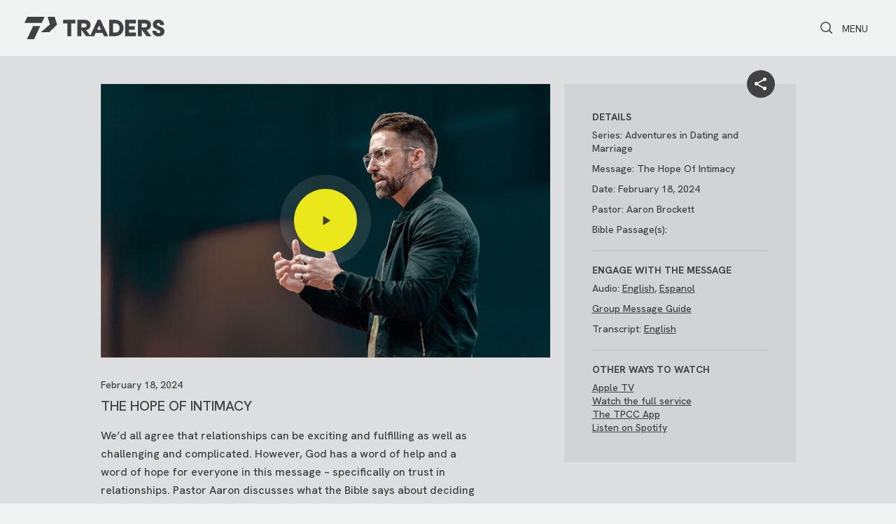

--- FILE ---
content_type: text/html; charset=utf-8
request_url: https://tpcc.org/messages/the-hope-of-intimacy
body_size: 36970
content:

<!DOCTYPE html>



<html>
<head><meta charset="utf-8" /><title>
	Message Detail | Traders Point Christian Church
</title>

    <script src="/Scripts/Bundles/RockJQueryLatest?v=RWC4egkRBNjCo9_aBrw2jUeb13vsJBPHaIryUym02aM1"></script>

    
	<meta name="viewport" content="width=device-width, initial-scale=1.0, user-scalable=no" />
	<meta name="generator" content="Rock v17.6.1.0" />

    
    <link href="/Themes/TPCC_2025/Styles/twcss/src/tailwind.css?v=638714135340964967" rel="stylesheet">
    <link href="/Themes/TPCC_2025/Assets/vendor/bootstrap/css/bootstrap.min.css?v=638609657017772419" rel="stylesheet">
    <!-- Add the v6 core fontawesome styles -->
    <link href="/Themes/TPCC_2025/Assets/vendor/font-awesome/css/all.css?v=638609657100366574" rel="stylesheet">
    <link href="/Themes/TPCC_2025/Assets/vendor/font-awesome/css/brands.css?v=638609657104278103" rel="stylesheet">
    <link href="/Themes/TPCC_2025/Assets/vendor/font-awesome/css/solid.css?v=638609657102317035" rel="stylesheet">
    <!-- update existing v5 CSS to use v6 icons and assets -->
    <link href="/Themes/TPCC_2025/Assets/vendor/font-awesome/css/v5-font-face.css?v=638609657106340505" rel="stylesheet">
    <!-- support v4 icon references/syntax -->
    <link href="/Themes/TPCC_2025/Assets/vendor/font-awesome/css/v4-font-face.css?v=638609657113747348" rel="stylesheet">
    <style> @import url('https://fonts.googleapis.com/css2?family=Hanken+Grotesk:ital,wght@0,100..900;1,100..900&display=swap');</style>
    <!-- support v4 icon references/syntax -->
    <link href="/Themes/TPCC_2025/Assets/vendor/font-awesome/css/v4-shims.css?v=638609657099315967" rel="stylesheet">
    <link href="/Themes/TPCC_2025/Assets/vendor/magnific-popup/magnific-popup.css?v=638609656933019043" rel="stylesheet">

    <link href="/Themes/TPCC_2025/Assets/Vendor/superfish/css/superfish.css?v=638609657080201927" />
    <script src="/Themes/TPCC_2025/Assets/Vendor/superfish/js/superfish.min.js?v=638609657091485950" ></script>

    <script src="/Themes/TPCC_2025/Scripts/headroomjs/headroom.min.js?v=638610378910069735" ></script>

    
    <link href="/Themes/TPCC_2025/Styles/theme.css?v=638965411406476325" rel="stylesheet" type="text/css" />

    
    <link href="/Themes/TPCC_2025/Styles/tpcc-main.css?v=638965411452579364" rel="stylesheet">

    <!-- HTML5 Shim and Respond.js IE8 support of HTML5 elements and media queries -->
    <!-- WARNING: Respond.js doesn't work if you view the page via file:// -->
    <!--[if lt IE 9]>
    <script src="https://oss.maxcdn.com/libs/html5shiv/3.7.0/html5shiv.js"></script>
    <script src="https://oss.maxcdn.com/libs/respond.js/1.4.2/respond.min.js"></script>
    <![endif]-->

    
	<link rel="shortcut icon" sizes="192x192" href="/GetImage.ashx?id=1006047&width=192&height=192&mode=crop&format=png" />
	<link rel="apple-touch-icon-precomposed" sizes="16x16" href="/GetImage.ashx?id=1006047&width=16&height=16&mode=crop&format=png" />
	<link rel="apple-touch-icon-precomposed" sizes="32x32" href="/GetImage.ashx?id=1006047&width=32&height=32&mode=crop&format=png" />
	<link rel="apple-touch-icon-precomposed" sizes="144x144" href="/GetImage.ashx?id=1006047&width=144&height=144&mode=crop&format=png" />
	<link rel="apple-touch-icon-precomposed" sizes="180x180" href="/GetImage.ashx?id=1006047&width=180&height=180&mode=crop&format=png" />
	<link rel="apple-touch-icon-precomposed" sizes="192x192" href="/GetImage.ashx?id=1006047&width=192&height=192&mode=crop&format=png" />
    <!-- BEGIN Global site tag (gtag.js) - Google Analytics -->
    <script async src="https://www.googletagmanager.com/gtag/js?id=UA-6204997-1"></script>
    <script>
      window.dataLayer = window.dataLayer || [];
      function gtag(){window.dataLayer.push(arguments);}
      gtag('js', new Date());
      gtag('config', 'UA-6204997-1');
    </script>
    <!-- END Global site tag (gtag.js) - Google Analytics -->

    <script>
      console.info(
        '%cCrafting Code For Christ | Col. 3:23-24',
        'background: #ee7625; border-radius:0.5em; padding:0.2em 0.5em; color: white; font-weight: bold');
      console.info('Rock v17.6.1.0');
    </script><script src="https://cdn.tailwindcss.com?plugins=line-clamp"></script>
<script>
  // 1. Moves the document.head.append() method, for safekeeping
  document.headAdd = document.head.append;
  // 2. Assigns a new function to document.head.append(), to serve as a middleman
  document.head.append = function (parameter) {
    if (!parameter)
      return
    else
      // prepend instead of appending
      document.head.prepend(parameter);
  }
</script>
<script>
  tailwind.config = {
    corePlugins: {
      visibility: false,
    },
    important: true,
    darkMode: 'class',
    content: [
      './../../Assets/**/*.lava',
      './../../Layouts/*.{aspx,Master}',
    ],
    theme: {
       screens: {
        xs: "0px",
        tpsm: "400px",
        sm: "481px",
        md: "769px",
        lg: "993px",
        tplg: "1161px",
        xl: "1201px",
        tpxl: "1440px"
      },
      fontSize: {
        'xs': '1.75rem',
        'sm': '1.875rem',
        'tiny': '1.875rem',
        'base': '2rem',
        'lg': '2.125rem',
        'xl': '2.25rem',
        '2xl': '2.5rem',
        '3xl': '2.875rem',
        '4xl': '3.25rem',
        '5xl': '4rem',
        '6xl': '5rem',
        '7xl': '6rem',
      },
      extend: {
        minWidth: {
          '0': '0',
          '50': '50px',
          '100': '100px',
          '250': '250px',
          '500': '500px',
        },
        minHeight: {
          '0': '0',
          '50': '50px',
          '100': '100px',
          '250': '250px',
          '500': '500px',
        },
        height: theme => ({
          "screen-90": "90vh",
          "screen-80": "80vh",
          "screen-75": "75vh",
          "screen/2": "50vh",
          "screen/3": "calc(100vh / 3)",
          "screen/4": "calc(100vh / 4)",
          "screen/5": "calc(100vh / 5)",
        }),
        colors: {
            'c-primary': 'rgba(var(--primary))',
            'c-primary-100': 'rgba(var(--primary),0.1)',
            'c-primary-200': 'rgba(var(--primary),0.2)',
            'c-primary-300': 'rgba(var(--primary),0.3)',
            'c-primary-400': 'rgba(var(--primary),0.4)',
            'c-primary-500': 'rgba(var(--primary),0.5)',
            'c-primary-600': 'rgba(var(--primary),0.6)',
            'c-primary-700': 'rgba(var(--primary),0.7)',
            'c-primary-800': 'rgba(var(--primary),0.8)',
            'c-primary-900': 'rgba(var(--primary),0.9)',
            'c-secondary': 'rgba(var(--secondary))',
            'c-secondary-100': 'rgba(var(--secondary),0.1)',
            'c-secondary-200': 'rgba(var(--secondary),0.2)',
            'c-secondary-300': 'rgba(var(--secondary),0.3)',
            'c-secondary-400': 'rgba(var(--secondary),0.4)',
            'c-secondary-500': 'rgba(var(--secondary),0.5)',
            'c-secondary-600': 'rgba(var(--secondary),0.6)',
            'c-secondary-700': 'rgba(var(--secondary),0.7)',
            'c-secondary-800': 'rgba(var(--secondary),0.8)',
            'c-secondary-900': 'rgba(var(--secondary),0.9)',
            'tp-one': 'rgba(var(--tpcc-color-1))',
            'tp-one-100': 'rgba(var(--tpcc-color-1),0.1)',
            'tp-one-200': 'rgba(var(--tpcc-color-1),0.2)',
            'tp-one-300': 'rgba(var(--tpcc-color-1),0.3)',
            'tp-one-400': 'rgba(var(--tpcc-color-1),0.4)',
            'tp-one-500': 'rgba(var(--tpcc-color-1),0.5)',
            'tp-one-600': 'rgba(var(--tpcc-color-1),0.6)',
            'tp-one-700': 'rgba(var(--tpcc-color-1),0.7)',
            'tp-one-800': 'rgba(var(--tpcc-color-1),0.8)',
            'tp-one-900': 'rgba(var(--tpcc-color-1),0.9)',
            'tp-two': 'rgba(var(--tpcc-color-2))',
            'tp-two-100': 'rgba(var(--tpcc-color-2),0.1)',
            'tp-two-200': 'rgba(var(--tpcc-color-2),0.2)',
            'tp-two-300': 'rgba(var(--tpcc-color-2),0.3)',
            'tp-two-400': 'rgba(var(--tpcc-color-2),0.4)',
            'tp-two-500': 'rgba(var(--tpcc-color-2),0.5)',
            'tp-two-600': 'rgba(var(--tpcc-color-2),0.6)',
            'tp-two-700': 'rgba(var(--tpcc-color-2),0.7)',
            'tp-two-800': 'rgba(var(--tpcc-color-2),0.8)',
            'tp-two-900': 'rgba(var(--tpcc-color-2),0.9)',
            'tp-three': 'rgba(var(--tpcc-color-3))',
            'tp-three-100': 'rgba(var(--tpcc-color-3),0.1)',
            'tp-three-200': 'rgba(var(--tpcc-color-3),0.2)',
            'tp-three-300': 'rgba(var(--tpcc-color-3),0.3)',
            'tp-three-400': 'rgba(var(--tpcc-color-3),0.4)',
            'tp-three-500': 'rgba(var(--tpcc-color-3),0.5)',
            'tp-three-600': 'rgba(var(--tpcc-color-3),0.6)',
            'tp-three-700': 'rgba(var(--tpcc-color-3),0.7)',
            'tp-three-800': 'rgba(var(--tpcc-color-3),0.8)',
            'tp-three-900': 'rgba(var(--tpcc-color-3),0.9)',
            'tp-four': 'rgba(var(--tpcc-color-4))',
            'tp-four-100': 'rgba(var(--tpcc-color-4),0.1)',
            'tp-four-200': 'rgba(var(--tpcc-color-4),0.2)',
            'tp-four-300': 'rgba(var(--tpcc-color-4),0.3)',
            'tp-four-400': 'rgba(var(--tpcc-color-4),0.4)',
            'tp-four-500': 'rgba(var(--tpcc-color-4),0.5)',
            'tp-four-600': 'rgba(var(--tpcc-color-4),0.6)',
            'tp-four-700': 'rgba(var(--tpcc-color-4),0.7)',
            'tp-four-800': 'rgba(var(--tpcc-color-4),0.8)',
            'tp-four-900': 'rgba(var(--tpcc-color-4),0.9)',
            'tp-five': 'rgba(var(--tpcc-color-5))',
            'tp-five-100': 'rgba(var(--tpcc-color-5),0.1)',
            'tp-five-200': 'rgba(var(--tpcc-color-5),0.2)',
            'tp-five-300': 'rgba(var(--tpcc-color-5),0.3)',
            'tp-five-400': 'rgba(var(--tpcc-color-5),0.4)',
            'tp-five-500': 'rgba(var(--tpcc-color-5),0.5)',
            'tp-five-600': 'rgba(var(--tpcc-color-5),0.6)',
            'tp-five-700': 'rgba(var(--tpcc-color-5),0.7)',
            'tp-five-800': 'rgba(var(--tpcc-color-5),0.8)',
            'tp-five-900': 'rgba(var(--tpcc-color-5),0.9)',
            'tp-six': 'rgba(var(--tpcc-color-6))',
            'tp-six-100': 'rgba(var(--tpcc-color-6),0.1)',
            'tp-six-200': 'rgba(var(--tpcc-color-6),0.2)',
            'tp-six-300': 'rgba(var(--tpcc-color-6),0.3)',
            'tp-six-400': 'rgba(var(--tpcc-color-6),0.4)',
            'tp-six-500': 'rgba(var(--tpcc-color-6),0.5)',
            'tp-six-600': 'rgba(var(--tpcc-color-6),0.6)',
            'tp-six-700': 'rgba(var(--tpcc-color-6),0.7)',
            'tp-six-800': 'rgba(var(--tpcc-color-6),0.8)',
            'tp-six-900': 'rgba(var(--tpcc-color-6),0.9)',
            'tp-seven': 'rgba(var(--tpcc-color-7))',
            'tp-seven-100': 'rgba(var(--tpcc-color-7),0.1)',
            'tp-seven-200': 'rgba(var(--tpcc-color-7),0.2)',
            'tp-seven-300': 'rgba(var(--tpcc-color-7),0.3)',
            'tp-seven-400': 'rgba(var(--tpcc-color-7),0.4)',
            'tp-seven-500': 'rgba(var(--tpcc-color-7),0.5)',
            'tp-seven-600': 'rgba(var(--tpcc-color-7),0.6)',
            'tp-seven-700': 'rgba(var(--tpcc-color-7),0.7)',
            'tp-seven-800': 'rgba(var(--tpcc-color-7),0.8)',
            'tp-seven-900': 'rgba(var(--tpcc-color-7),0.9)',
            'tp-eight': 'rgba(var(--tpcc-color-8))',
            'tp-eight-100': 'rgba(var(--tpcc-color-8),0.1)',
            'tp-eight-200': 'rgba(var(--tpcc-color-8),0.2)',
            'tp-eight-300': 'rgba(var(--tpcc-color-8),0.3)',
            'tp-eight-400': 'rgba(var(--tpcc-color-8),0.4)',
            'tp-eight-500': 'rgba(var(--tpcc-color-8),0.5)',
            'tp-eight-600': 'rgba(var(--tpcc-color-8),0.6)',
            'tp-eight-700': 'rgba(var(--tpcc-color-8),0.7)',
            'tp-eight-800': 'rgba(var(--tpcc-color-8),0.8)',
            'tp-eight-900': 'rgba(var(--tpcc-color-8),0.9)',
            'c-page-title-bg': 'var(--page-title-bg-hex)',
            'c-page-title-text': 'var(--page-title-text-hex)',
          }
      }
    }
  }
</script>
<style type="text/tailwindcss">
  @tailwind base;
        @tailwind components;
        @tailwind utilities;
        @layer base {
            /* Restyle it to give back the dots & numbers for Rock Web Editors */
            ol,ul {
            list-style: initial;
            list-style-type: initial;
            }
            ol {
            list-style-type: decimal;
            }
            /* collapse disabled from disabling visibility core plugin */
            /* adding in other visible classes we might use from Tailwind */
            .visible {
              visibility: visible;
            }
            .invisible {
              visibility: hidden;
            }
        }

        @layer components {
            .tw-container {
            @apply container mx-auto;
            }
            .bg-c-overlay {
            @apply after:bg-black/[.35] after:top-0 after:left-0 after:absolute after:w-full after:h-full after:z-[1];
            }
            .center-info {
            @apply origin-center translate-y-1/2 xs:top-[15%] md:top-[25%];
            }

            /* Dark Theme */
            .compass-body-dark {
            @apply bg-neutral-900 text-gray-200
            }
            .navbar-dark.affix {
            @apply bg-neutral-900 text-gray-200
            }
            .breadcrumb-container-dark {
            @apply bg-neutral-800 text-gray-200
            }
            .breadcrumb-container-dark > ol.breadcrumb {
            @apply bg-neutral-800 text-gray-200
            }
        }
    </style>

<style> :root { --announcement-mobile-height: 0px; --announcement-desktop-height: 0px; } </style>
</head>
<body id="body" class="compass-body"> 
    <div class="default-cursor"></div>
    <form method="post" action="./the-hope-of-intimacy" id="form1">
<div class="aspNetHidden">
<input type="hidden" name="__EVENTTARGET" id="__EVENTTARGET" value="" />
<input type="hidden" name="__EVENTARGUMENT" id="__EVENTARGUMENT" value="" />
<input type="hidden" name="__CVIEWSTATESIZE" id="__CVIEWSTATESIZE" value="114696" />
<input type="hidden" name="__CVIEWSTATE" id="__CVIEWSTATE" value="6fZeHPby9OiDroNSqp0Fjh7GB2ucyf6hmWVhyNpPsK0kB1ypRgkMSGUNHhh4uc0pmIlgiVpM5IpDaz1mgwsZgX7kLcKqi6a85DCytQdnQIa3D7epMgMlpVR2GvxAnde2lOBG2XnlPhUZIzASSoG3n1zPV0lWNy13thG5W5E2OHFDBkX4CqzC2/qprykxqFOeZJ6rdorFx+7aMgeCE4ezv85TYSTW5G0inRmu1W0giCuEXkE2QmrWseM7DlIQTGGkpvxq79yFTHsX8ZMISedHy2/Wt5bXArAE0TmFgmJnyyU/PZW9C8fkmKZNpFLmlxLtFINN0waBy+uif+fs8OqNDG01ZFLJMadL4UGL/l+hknhxrcaku56SFk7SgEM4N5UiGe3ig1vgiq2JZCNXvJFkKzoiBLx88QVyx2QDsTg3z6ZGrJadUzobpFRloX9uN3FqO/tEVqw1CjLlV4vsHJiI16t0uRLkn6ufMd+6ccusyE4nKfgl0LdfBbP5Kq+PJmFS607lHGiBi05TNZ2iDMi3q6T4IxO4o/kPQFJx0P02Pr80+veqsc58wM3zlvkzkbgvCcPJX8vy/r7MeBkppOOclPqqKoOg+BGZ/hJCJlb165KnwybiZY4nIt80I2maoSCqXTZMHooaT9G24ClXFHCP/tlPH6Z8VRtfi10H05MH7xRjERpqEJGtz8rHLal5h393gF9j66unIzYrx09XZlzME6S6RxXxWjNpubBfF/f7aNp6GWgXmzR99JXJCjCD6f4qeSzjq/VOI5NCKXk6CiElrOygKS0Ody7FWZfImr3KRVKRD262wqTj2srYkOmyi1ENvxWWNU8z+sKYoSAd5dnMaMyWftp7lH7Ti0VIbx+hNgcXouhtrmZXYqzSIZoDl1ABK8gpJ1/oezAbFYXKYgjyDLhVTy5K2mMfeCzbNnWKiq2ahrsQ+a/7sNOXgfE9RF4OH2gfvzGsltjHxVFDrP8vzY70bZaOvj9wt2ODdWD7WK5cu8Lwcgvs2KLH6OBe9HgSqwJxVwc2Ysfcva2m5QLttbRYlTeQfYHztTHI/C5MC1buUqY+15JEo3Ev5iTFXi/5x0H+ka8vBbJCaoEln4Fn5pDAXxrQ981jjE6OXbVoSRmt27BemxPpJVPaT9S46cDEO3QiDvc9G4tDmtG1OP4Jk9FZsL3imbmWCYNLfBBmUECgaBFGBhBTFsizkPBNrD9rH2fQlk/yay5uJ+f5Ga0qqWv8jpK9bWO6KxyJH4mIZpWR9io5cFjAD7rLOMmXCM51dPf5aI0fx/0alKH1D60bV+xjrDDtI5qmkgRBQb08CMEp2WD0qarlHIs9wTmwcrKaveoZic749U3cutAtaPuW9m/r24eHVWT5FScEc9Jpcfo/+TpOjllD+WjwSocRP8OCBISI1YQdTRlgrT42u87UVFqjTbbbXBPu+H0oDgvZq7X6PVnyoHNA5XMXC8kd9IAy8KrXQJQ70wlQ25Jcf5NmcCXDu/WUCamhAe41iZhPhs4OGP1F9JnirWJ9fMJVoUIRQO+PHRieu/s43UjkjTFFMM6vfx6mOg/PshtAE4rZSM9k5TNNMrTWkPgRlELETe89b0eH6GVV8uXjkr7EBSGWMKNeosZdAxjN1G90SZorOUm+nCJ2bgsMwtXfBsoJew7EJ8xih4DrxDEY9H1U5A5DSR5k/FvzmVYjNL0L/BgsPl6d0eFTm2+F/Nbd2sULMVhWpv7mqQcZOc7Y5651SBoy7FzP2tJNL0SqY13ZRYrBu+N+sWr3juSKs2Ou7/OQMpIX4AQr+N4pTM8CKOctAPSQn4df4Aw9Xbp1S0O7JfMY2DfECOiEeTCbmoYvgnCvdOB6/y/hZdirsupep3JMY6/DkldHGdMMg9z2+a+x6aD9NEekOLh+EWLq4AMV573Ezu3Fp2kxmsB6Cn9Sm80rJ6B3CsY8izsBPhGQya1hh4Ql0iUawKFw5ssiFxEu1s0IG4CYD6Ouvqn2fHSujTJIG9Xgja2BQl/cJv6G0F4KeLaE/H4uncGuGxiHDb1jBkLaM5wsOU+HblDhK2uL6JwaAwNueNEmRd4D4HHQnW6gdRUsn4p/G5+R32Yx7bHoLW1bYUggUFAtwpvWZ9PqRUH3Q5iGFgGLQLPu3R4q1+E9ZBgX2OrBmqC3vyyyiYkZr7y7N+4a54uSVkjOXopx+T+0gLNxXhziPr6t/UXB4ysFns9yxMMzpUGgAYEN1qvW5/jek0eVWrBnYzW2vl77I7XMvDgKII9aqe3HZhA+WqJNjNza1yBPEO89tpTc6sVUvfwy9tlpDkrfWC+MkRCnHwfQralVgsgM401Jb+w3UMOXs98aAtzW1d/kXSoPr+t+n/ne9YlVd/ZNJCHZivOFK8gzr5NtlexI/x0QBGqnO7mRGYxt44Ij9x213ju/UcFpaKRZZg6sXDTyzzjYcCtsOrsCPpdjTqg8ULnj2B/uGikj/[base64]/zpMEckS+Niu7JROuCc+oIRH7Z//d2ZNbIl3bCYReR2pVzMdIEaiVADEXpRoxE1+UWdtfJWrqRcYTRLyPPLaMyz+PvHCamhYXXP1Y5vhNpwP80x8y41HTaPwZgWrvxxKL2Nj/Kig2KFsQhhHWGvSAS09fVyAu/GK+QcxmDjTjugLKHqX/FuOJFlKIqCgtF1hu6LvOCl87zVFkglg/Vd14oM6QSe08euvaNPpMyqfVy+eUF13cMkx5vncAoRHnjMn/ftw2Y3Z87K5Um2rtCp5Ez6GqS7OabibpsmrlO3UfLIJgZRBfdM/rDYQZnbUpsj0Ya8VmL3zYA/upZT96X6ffbhQqPyLDLCp1uA5+FLcOA8Yg6HHp2/aKHb4SIjGkGmY9yvS8XOkeTAZv0WMffE8sHTu58f1XNtFNxmoQ+FCECGAbiuhxfECui6va1XV/X5w81Z4aiO+lKW94B1Owqe8/2263htr0Bsqbkg3PeH7sV71EutRYeCG2FXOOUzfTc2siFucdWqNztzaLfxIIdfzhHgJ1i+FKsFqDFiONCpyH8RCMElzXzGWwd+07QaCrstUIAtR1U6GPjH/0StWmwIJik7Id7Mg9XX6NoC09LnDBjnwB1P6yn++z85oJ1IG8VrOF4FwITjKoz93Acx2CFRIi3GB2H9uuNQHEkKFuqk+O+UM3hK4mP8/SOoen5Z/cwFwsz4LfqbvZNAi56jKm9qwZgxWNdsDRsLDfOuse4kEwWb+wroEubcCDw9NXFva+n6KTqyWyIqSQ8LJCj1BVVER1OkkfMazyD28bwJVxoyh2SnapyDR4AakbxsSvtD0HFdHYzR0TW+ot52kW+1Dai63vMDbCOjCswdPmy06dHt/PI+8PZnctJ9WAFw1f5t2IGeuFK2qRs91mbFFbpD1xq9+AvIVWGBu1cX1MxiIEnGjj+KuNB7fsJbFCqITmbFt7h3IH/vKFg8dxsEl/gIa5/i8xgHSVD6JfnWQ1dza0b3IVurrP0G2TIsYGQ1f7yRo1XS5exj5VJ1G8fUUaflmidhVgN/nNqruzTkGya5/qlayEKfR0boIhUL6dos2TmORqCimO7J+FEmGFALqBTC3ssGHA/S2q560XpXHP6bnP8dUOp9AZWG1aULuX+vDky7uHCqUhJBfoD+Puzq6rjahyD25hX2cOvOV2ekEVYh6236mhqvokfw4PbVrywBs/JhZFAIdpRY3CtgXLtXS7wU+ZWe8+2HmlWGb+u7upeocD3qQTUVAxw1Y9226FWqmixQ7ywzXSEAEGpcenZRMnwklNknXqoUw9WkSmbpIDXu+DfuonuEHgCynyhi2rIPklVkCtPVqRGlyiBjruAjyyE/3zbI4PKvJDe1AYA6ElZ0aARSh+/KQQqWlAdD2/YqJpbXAmlaGzHtsIHksd1U4G7svnbdaRMxmWJORAJdslkqtrCDlXTO7fZaJbL3rfWg5d+c+sU0IIjGwVjYjPeGV57BAaCQKAYcTg9eWENsheGgCC2BBpW3CWA9aoTaXHOOgpgkN0ifp7pvw/r2ksP+57MfzImc5zU4Z6D/NdCTLHHk5AF4jKwUIOwRfflAAbHJ6YSf5d6DoHFYq2k5c/Qs9dsyZGVf10AGbBHYAbAi++Vembfi8avK/e9A5ZaPjAZ8HklctJqDfTr0rU7VghrqCrvgfMK50LS6j7NNlXir4XdsrdOK3z+g92q7ylLygVC2uIh7++hGiDONgHi3NyF/8gVlAI/bxoJ+W6OtdG8jqYh6UaSHSYbtGAml5qjZkSbg+4EaT+zhx5Me6sB5+QPDay/Vmc6h1J5BSknr59Urq/3VU6/t0/9DW5p+gJT27nCru1H78R/t5Agz5ddE2UUvqzcszyJ5RqXW8+JHfAYz1jtX3GJhs4jGECu0Tv8R+XXizufwLBRbPLlDcbU+O3Br+vG2obATMvPkYv59/2liYNkcySQ6y53/3fN+jjQNXLPhuk5OLF6ZJQh7I54ELwJw4Sac/maSAa1AeJq7nmMnWJTc20gqVHSwIpXcfR3zjLGHRDukawjeFZTRMbKYynnAaCG1MF34TqooYWZ06aTW0UkMq7Zda5BENdIFdtxPLEpH1HBsErhAET6UiB0ZpC+q3ihNa4HCQk8sa53XgjOUfGvi8NHrkq/xG+1/Wm+MP0cem9rkwOiOdpSPzNoUV7aUvXFuPdxOCQTAAKzGmgsYp8UpSJs7b1QWpLDFKVj3zKUcF2Dk7An1L3V3ePt6Nol208Rzr5msz+S4DUUPNGb4WdAjYuLxwaTZS16+FoUE96R/Fq7rkGKh0c5Aao/pTyZ7IFSGxwaTwC6DOzGFkb/eeEqO+q9n6I3Cq3CSV1tgSdRiCpHcWHm8Egjas63aEh1eMBm6GGJqyC+NuQlEZaplPEtbbPvwc0+hwyx14Gx9iRl+g27yHoQBuGtkAnRPNeIZOgaPaWbgIb3aqE9Iu9bhTnAspGm9kPFKq9dfJdaQGlroSBq9DRO4hYcPg0bzz304XjIKqymVqyljW1dzdXsVn/CkTUgphZ5G7yKVJB7DKhLH8iUpOxAS/PXSuYItA9YJJS23YpgbPaolW8Xof4srz4bjBukdWWeQD+eT8IFgJfRqSriEbL1iZ5lujonJkBjvMK4s6dD69dOf+DbDPuzXALP4QxmKXbIv20lE1P1jhFDDjVHPXn8PbXbOGYtO8SViBngz5dTy8qUYcKcF1IptjTgfzhmp7iLBrysbEg4Iyloo40CI/Nw5JtutcNc6psBdb8Mj9Wspvc440YcxrXZI6c+eFLOqT7/dlsaQey0m7vAfEEiHtlgyCM2gHK+bzk28eWV43c9KuXWoEHp/8tpQCW6vvgL69f6YCM974sGOSr5rV9feCV+RGesMteBV+dW1WMZGN2AeY4PXJ1goTxh2ooUQGTLh5EZS6FbezVO82rFcpR9FmvCFaogS2zoKlA30nnfC7Qq8EdRjEHWnPg/fmA3q1bxPQkSsYHlSJjpK67cQ2fZ4XLU1H2xU77AdfW7k0cjF1Zt0JrSDRNo0zIRpmTtpKoYdIU354iq9arOPrrtDnZOtpT2dUgcykJjyp9ojWIJfOgXMFfNkbbmWvmni/JFxVAooq7D4t3fIwJl14tQoXuZqEvTIPWxPvAo8VtC1cM01LpZgnJ/I7j2YK1izgUokUJsG8Rrq0/M+L3iNLSFlxlBprWcGFEh/sUrzUiPSm6QNcm4bPhh79zAH07KeoX9pb0roajx+hs85wqGZMFUkulLPKDvsJb0r51gFLYB7vCdGP8qC/PS9+EO+RMiyEu1TFAYCs7z+9EC0haNiFn0f+EEEcc/pYeWJQeQ/hx002Up69YMpxK0NMzGHYFEQdXOsNdMG3gVsGo+wK4048XAm/cngd6gwVAgT75YyfX3oClm43fbU9hvMihU1EqajbH7u+VSWXt3F0H5TDIZ8XjpuVwXW6McQVWiBwrCguUxmttD4fdC2w7GxvmEWT2S/0XsLLDUXNG3GEsvg0YvWMwJs9T2ugei3vx+sxY2p5fJw2rn3ZcAoeHA6uiiRP7EvjZCmZgTNcS9EhPWn04jRP0c53bCejtjhEUZVPr6IfgGrGD20CYSoM3KJMOFr4dKkhCuOUSBBFe401kHV0gwMST5VAMNNfOS/9oNeG4lQ1nu/iSzXN25pogc8qfa/mNHn7fnZLAIg9MCrj+cDcoTF6B4eBYSANw7GGYW4y5/gANogL8ECdso+TGTJwGMvyFsAyg5olMekF+4ainTnk85ZieCfqVSihqUmb1qnMEccq8a9ngwJGfIuAOFuME76aJzx/BSns8z+hSDa6RDmF8NtoXy9+LwIdIkl4KLOaBI2oyqxe/gLS19gB1JtFNAYmbF1VVn8CBbbpn75oAWxry9FU0kMXm+hceNmskQ2V6px/zQYhi1k0w+4J7FRaKOwJ/hyxB/V/Y/RPy9c0gMjgHW75hvlYmqQ3zZe7mfoBP/00OcAgVbASu1iBPticVcxizoEwPnXMXaDV66Tx5VakomyCDcwtoz9k7FxE66TXeoz+A4KnVz/UgTUbzgYpf+id7kuVK3I4LB4LJIQAvi3HtUsPiCGukCWFTHphFt56kOInEdg2pTO7Fe4F4epNGCIjbVbWQE6A/x1H1EjjW9c7+92CkDHkiKU7OYH9+TuvR5qVNkw0xZSGjhWsNeqBRWgWu7r3BpyJjCnZC53HWyUFuTw0d/qOqExACgq0oEQtOt9bdpl06DFsz9kzHZHgw14p0hXw2MpXrU8GTFpwDsErKxV2J3E+UCAb6MbTsP8yHhG822QPLMDpQZdq0EeVX4K3H38VGpd9NbQXYuqz1ScvEcnK4zfzsPkxwY3UZUES7oTbX/2CtV7PT036Mv4HkxBHO9X9pfVEk25uO3PgUFha+vhcFjvaAxm77vxserKLXBoKYXaWX/O651zwOUCn1qI45ew12TpqAa3OoduQS+vd2I2B/eabeLL5kH9c8K41TsuaxCbE+udbFNfPDxCBwtABk2mqA6koZYoP0D5cW710GzDXTjY4O9V85DO6spDu5NJWsGcoQDYRMyB7vV8AEObak1wPpZDZi6JGEseEbCvWF0kBMPBahTRT+z/kjKmasib5E6RxRsxQTq2sinU7NZj+478MdOIwwQaIuwUPatS//d0jki0uB8joWfW6Nc2/m7+C3L3kVzMMQLtK8ynvVtAJvJMMCZUddKV9ceLZWEXIxp07PTUp3xiIiyXZzgjZ/U2r/9BF1tJpJY5Bbw3/wnzLRk/YG0JqNfSKa7nHsIgwh27hhyC6GLTuox9j+LOMqxrWsRSrw8us6PepI5sH9+vMqWBQ//tFLXYmRi6YdBPy8g7AS3/h+PEaSK73pec7ApwhiYcpfglwDqqwGy858SvYgsa6bU13mtuX7U0Jp0qjMRH3gzKi8hhYWJXCG/[base64]/[base64]/VczY3D4ZC5GYzoYb7sxFiQy01BzW9MJaTM1oBSSjnw8XhVZu3xw4wKdSsvfh7U5tkRcoLSZZcBojAiTBqGUBBSuw9LeVrRn95qOxGWrddg9whLsK9vE0tFODECbFxpBRcCbmeuBhqLcduSOiCW5rOE2ET+7bSsd/iS1v2GOStBgt/G8xMZ69wdsdMgnYajOwbEIvyucediyV/zIhjIxzkuVbEcYBTHnb3Jj4y+RK2wNE7HSMsjUvJ9WD6l/tLErXFWV1yeslwYiqslPeTC0fvJSKQ7foG9Sw5l3qx1FYcHsa3TeWGPF+eT5oPo1OYdJAGn+lP8LTFmsa1IEH9sH/Z7FHXvJrElCvOJfPPieDNDGnoY2hEtjE4AEtgALTvf4fjq8DCyjQPPBIAuEnpw5HlPHJAivGcVneYfQ+m7uY1TlY0+BOMo62xg3xLdHfCXRfPm5ap8FjgDiPfZlXh0pNci6RmwXTsRa1YcYDkMfEXfu/3waOZNFCCrUTi2QqLkkn+r3oyOCgM0CtGM22wNdBP+3L47/anCrEhXZTznblmJ+fK8UehnuH/e51PeFAdI5lWQglSOeGFl0eC43dqRv6OZ06DNPQA9X836tRP4Diquw+Xr+Cinae9jJ2DgZFy7hseywW4qgNX38xlloeUaix6KS7DTfsuewMmnark1q9oLN/uZjBgMMgjaJ9x9klU+6D6G1tC/bKC8PEKilcqkEe71HK22sFfm0C76TPH8DNeWoLIhgBDQKdQt0OEDsQDwNco+xHGaWzATp3/1KUaLjtWyMhTWaZHbiha+k/0iWB3RmcpQ0FOWh9VlLTsFo5aPZyfDoxyC5IX5wBbzHWDWbW1WGDokK3VOdxzLmk5zysNYHF/vWQPPpW62kXDDgXPv/FWlzr9XalS4uklZMKTDQHAkPJY7/Z5MdmIEjHvMb6e64J1PCyJ27UfkkvzToxqBdCqzZbmjvv7mSfcVJ7JrI5gZblPw2rT5krUmek7HmmVK5Nv0yX7iJ1ce/2EeUPXoFd76bMSh7XFsce6s4oZA0/JpbD8rwOWZVd98z90DNHr+qq8EKjOXzNfxgbQinBl8W7woTdhunu2mQ8myNaMPzJkIbdUQYFrD6wCGw6bjaVzF5R5Ci/Dkg9i/8o3UvLqbeX/VQRfLJE4zWCbGccrA9P0bzEbczJ5IjtMBQQzP2OoIn80bE34YhWBnSJBn8JZ5G54Jz16NXs4Zmxw35liPfA2zN2eSzrBbdSbdafLqccJGo/Irkjn/TfYLIVhsLLCMhL6Pjcdp1XishkbP4KdzRyuMYIIozIAsSi3Rel41Sc0LUoWKk2gvAwjrhxcVpsLR3CL0nPpG7E+wQC9Nnrd/EPepc9lwht2ZqpaoN75lbT1r3tkXJ2fCv/EV7WRPHn0ga084K3ULw5SVFTGYqDg1GMaWT4ynsSMwz5cIfm+KASFOjSvMWbKsqhfRAzZzx+dJHiVxhNNR1xM6jzcro8+0oW80Hon9n/g7eeJBRxhnlGUtGRAB3iHbl7Ce9TEg6eZwe2mL1nUPOVBu4giHUD+h7h9gOYt4GHvQtI43okjqp2RQreLSyHqIK2hNY+dIuePyysoQOmrfJUIwW1ME59e6iBTz55d/yGw4MBpgTPadxK68ItMcHpS8co16d3hF8ChrHxvys7vvahrsLJxL71SbtcbdFP/E1/Qzki6EEIh/Yd66uR+duxEL8BC1XfT4O38B+t5uC7/[base64]/Av4fO42V9kBxNW5dcV6/gHscuswDo7FIVB06rKzazxNHbnDx/irDvqbHrQm1wy9qz7MMQYVy9y1v4Z2NVmq3wIyJeXo3YlEzNXBY0qtOXrdzhDcy36Nut2OXp5tqxJFXEcwSXpaGpyQ3JazxpTtWIbZ+Rf+v3ioKPAap6EGqGzSSGno0ZWRI6XBrfPI3/85hoSiUmG9fXCLM0vph6lOM9nmc7oN3SnPSOAOTjJRKOQZWGy+xlRMe+Oz/Vb+qX78xQLBwcraOtDm8CpX01tgNvhbUD6jyMJl3so2zCNnfBpX2psPUS4vAk6iZw8DusPzOF5H1K+jRLl8ZJfhCZtZT8qitfQIfwPJn/y0BCyjXKFUTP4D+rIEiVpCCvl5o0N9E9d6qyIcaoVBpdx6/nKJ/PlzCERvlXQuds9vO6piRCoNLBWHsO2+NOvrVucwFDLlydpZkj79KEVS36puHHt5vB4TZeGytE4SB3kM5V2sMv8UfoHwR7cSN75o05sgrhA2mQaOzr24NxVCAWzv5yzpa6csu3k/rGd4lPZsfYAiTiWvotahoqZl5whKDijHz24AH9NdTQ3caix+SiGwWTTOzhX7cp4I5gcfRz21kMhIhiY2l7n2VEQdE8lqGOiU8L2+cYRBV6ZG4aAuFDdYv+Z+KUcT1KzXxIj3xgRwPDKJlNnSjT3c3Oa/1cur3c6pc1GHCWfK6ZZbLSgBTHNCyKJPRMydbfvRIM2WwLK1BDgDFzHbF9ilPP41AvVBKadnZc/UoxW4pQY4/4Ug6C1uTaY+p3OtGhB5cWoaOGg6uLt1qwAN0EiHCuXowe3QECCYi5+iP8XcxUNx5Y10kFLGp349Dxy9c6c8DDiaS+2Dm9zvLhhQK/xSorw+8AHLrUFseWBoSKCrJbAyEdWGIcpwroNqITYl9sKAxT0tTXocnUFPFIj/bp5D6+IlNn9niawkRxgihCWDu0JJKpPtz9CPE8EQ/fiGcs1U/bg6o1vr69gKQ19gqBJ0mWQLCCreUrzht1uaIbnB+2Oqhy7UrWD4tl3GR8RPZI9TRjNItmzZCpeQA/vZm7woIOwJwpxK01cvmDc36A73j/0UV4umSmJB5VCU9r/1SFpYCZ5I7/pUdy8Lm4uO3PzMlueMVIqZgPYv6sNxtLvwJcBUyHybhU94cIVg0Sk018nYDOamzxZy/aRxD5H+6oi7rIr9om0+Ao7npEHTccPu+9jU80l8vw3YBgdGQ8F+/P2zGQ0lYEbK8v/e7uR0NLVWB1s36VYhZ6B1UsWEYZhVzUGDRIKZPfMPBpGGuUUHNtdFiu249Dh0wlxWp2SQ+IrMtGgjHbE1IdL3PaHTGw1lnBvjiP/pC8m7Al/uU7BvgvgX9fT2GF96CYRiFV0m1Gohkxp/kHbJJnUV5/IR6YbKJEwUBX9tPTS0krwDOWt//e6mlnMylv6dnwWkbWNKJsWMq8DW3RPNWS/uYgWIddvIhk9sQevz/0Dj+gys97zNu7AmA8cc/4ieS3P5zEpvDLID4+1/NyTguKpKJhCX1reiry0DACOThs3gL2jyd8BYZhMezDWi0O9rsnEh2UAg4uvazgSecC1F4ZNzgA2X4Cyw2eSgDtTMoAFWm4lRXmqkXNMgniAZ1y5w035Vcdagxr+7wQRwuQO1ESUM/2hr+/Yf3FccoZAuaeLdlGw5KXPDfZmcJ+rbJhldL3/[base64]/extp0Uj2dKHf7FX+8gKExDbzCdaRWDXtIFfvYydTfA1ZXjvIL43+nk5gR1rFijjem639lwr18HXIOSftQJiK+MxwahlrtA4L5IBUyznCuxmSvwuvfqJ3CjjMtCaEXEI2PMp9tyMrqAs/sYlVM4RH8GqhhxoSjawAFBS1n2fQbknlYpzVCIEFcKL4m0FUO+1nhYaGDj6AGNZNWUDksxALX/[base64]/WZu5b8/o53laXJjxXLKhODX7an+5mv7OAc+VQRECLN6TmU8nepBqXHMrj99TQSQVl5qKcts1a/m01Mu9Fw0QIG7af1OFWF4BsXQO3dsHv7+8Kwf1M+hPe9STChG0NJemuP8pJyRXrQXIIp90xuwBw4pbNETi1TVG/6D/g3TBZRE010G2VsL4et8Y2A3uDzeLb1ZZmbhvxGhWeB6VfupB9Plyb6boi9461uK44pwcQSvyrmgbhl9n509LJ5wg9lKNEdci7+TTld2mQ26c39IM9YzP7QmKCgYLegugepf6W1BeDbSJuOnXCdKcOBawlRtZiHEg2HsVvKkqvrbU96N3ZbP/IOKSYroMgCgStG1kM8m8jLe0fTNuCf0THd+YyYWZhSIqClAoy8mghg2emQv1DUwOSquWydhPixSYKkddGifa0V23g2zckOqak/PYy1TjLV/Qu+5BfA+M3FqURBsmNoeNBN7A+XaOh1NFJI/dtplUo9aTuhHwC7nzpckSQTmTWy1kFJoCXxSKPTDzCGIMcchhoF13Km/KqliNFy+0alge63GFHNwbvxvPY0tEP0thuOv6Cnnu0E/Fqv9BErVlVgjiKX7G9ifJ/vrCrnOTaVxbR6MkUyrp+KycsmuOhqIDwK8HZCQeJ0+GrSlUoxXfvP2tl54OLdhf460Yr2ALGhgPaqiYjH4BzKBMIVl8PYw44naDybeomrKnigXjmdGunhFiNaB4zIIYuTtwt9ZCqfuIzXUsKjK/sXXZAIk3X9pKsCHS4smGNZ4Ai6E2Z/guGx9+OwsKSgrkCNLCcVUF3PHDVqJ1IHDsaZsAP2cPpRS5JTBBJu/uKF50ISxV6S6037hLM9pBOsumyL9tEHTMPq59twluvA/Dv4Kc8vMJVljiIpvTo5INWpVgolUMflQ8p5d1Rk+j7kRPEPXXhU5xs8X+Dr+ubHiOJIexlI4ymcp6t4NseZZXbqTKzI/hA9E/A0cb16bPBbWNMF7+eUXnAhnoCd/sYBZvpVAJQxTVl+G2eK+ETXRXv9rcGKxEB2OWx6gwMRKa+rCONmxWQ5mfjnzTSpB3KW196zGjaPtl/VGKRUu3lr3nZzVTUa81BIfJC6yw+XMF7RUqFP9hjV1d5sGtof3VwmG218Qrya8tSo2/mXdqvoID2RZJNlZ365v9IKbwFsQfbnJzuinipMGcE60TRK6nmfSUGX9q1Ntvdyv4RW4JsD4wsYfZzEohcwFS6BVu/ANXhnJjEcKyhnUI38R1IHS5+f0JCMHKThpWcjc56ZoRcAcus6kHEnpOgpMGBVpoRO/Pte4OUtAafC5LdEWmaEWL9bWILHWAcYbeNpE2fp7hMh22F3AWatI2RUgdo4aX+EnLPKN3klEdafaxFtnf8l9+OwKI7Kv2qGiyIwt5mkf3eD9UYNd/P2uyPHrRF6AybS25D7Wt1ijLhniaJ86fYVl5XdDbgCFU5UwpTnXTxCT0OFZKpiFVVMwR0kkBydE+/vddXkQUmG3DEdQdQ3TYk7t66VNa8/IeGzWhimmowy2uFZ69kECroObNBZw7Pbi7UcKo+J4iXnssXU/2bTgEr8+L6V0pIDqHG2O1elr1CsA+FgsRGdMPj1fvcwIdHAVw41pm2x2Y0UT7lZ5wQ8E5Np1gg2fJN4yaqNWC+05+MT7ZimlUSKq8h88kJzSU42Wrwt1EMU3+BDaBqXL8aOfY0Sz5QeSZQYIRZKP0ySXWz0iTtc2ZRifHQfA3sKy2W/83DxrgsdJDYmUnU+pZN/VDWI8xWyd7aN/ZOngmAw9ah+UmVRdg3Pcaq3Q2ihHO/cy9XOLnOxgvmZq5yjnHT01odoMis2ujZ8OB1eCjnZUpIZo6Mvh5d33tSYVThnf3HPLi0ZF7hUdStnB4itFfM22/m8BR5CdxeIV+8u9WI3qP3c4IxKJn9Jf+fFlBxqgajCCYBfLsdQm3jvCk6tKMsBsBUI6PcQBzexsd72boqS4uqKHHt73U/x7KIMB0K/i7e7xaXdAih86bA19XHdIfWI3YAoafp4WoB9xaAWfQaX0W1YMHo28HCwsu2VO1QcfyuS3dt2DTAnI9trboSrTiG8E1+dvgW6GeWTlSebpiuu4FN9G9TmBfgms3qMJ8pQnlQUEMTPoNzW0ObP2m7w01xs0yMLs57Id03lReLVZDHELfZBUI5lXHCOeqw4nbD5/wBiFM7lQT40yB0smwSlgPFKfOJ+VWc8dBc8bjsVWUHz1qNd6ZORlzQieKodilS38CSzEA/rF8do0LbqAmAmEL5ESSH3f/jxbAudZ+cdDUrGXl5NWr1MKpFXwLbjaTtP+tZ+kpmNB2o61f72PZZMKHSxUAjC+pWRA6COeKwJJUd0P4bSf2hMUrBDaADCqZ6rOcyuVZAW8+oMGyQEy3qi2qPD5ORMemgLq6I7yPzAsfBeS62sGg4kzFiM4yFNtcm38tQQRonq8/[base64]/J2i0K89vo6KF8aJJm9sd3WoqpEfwYwBxGPesgPdLwJRZYr2E46ZDuhaxSBxJBUTTP4LzGXSJwrBJfh3joEu40IhFRV3Vayrxke+LX1jfya/dFeRErDsJN590Tm+jKoZv51XhsRMEDRNhDyrsQYsAdRSjJd+ivAv99sWdCj0+JDD/lxQkXAmwUBYeJ0OCoKaWAkBegV4P68NDoDsZhoDQ8x1NMRRHhhnn8MembplvDjv/Oa6Jv0Pk3Vb5WbmBh9slGCQM7t50pePXBumfwW1Oxdnc9OOmBFG9zRcThNnszdQDkfMXALt/WclyvViyWs/x6junN7bEOELuR+rhSpipM8q7D7j3m1LdLUxIu7qjnaokfztu8+rGT6vwxu0yD5Iz9shmlbwM+Utfdejq81y0rDmXNHtrCjwmVjCJIgEBAJATaiGxhJzLj+zC7IZTsEUhwHu0bda79qsXWR8E4zy+7eFCrw812lCfOl1nVxGJC5KenBXghEgadIXolTHyBZU0raC5V/ypYosW5JVCKtA4jZyswrTitjYZeMK04TRz96X4IHlog5ITIW3uD43IIGQUoDwbmM8RnJ22pm4mPGjjt7KRUgZNM1YBhpnbR2qlmrE7y/TifQLc2nq3VYUUSlSIvCV6jvQ1x6cKgWam3V259CIUs2ywKV0IGM8JjMbjO48Ktjolu3kd8gb+KMVqCfJvwWk3c99OLVKsXF8R/UmuTYbS873kh7P0o7x2oUCXIW3x6cKVWilaEysj4sga7DIq2zWLmz6a5nr5WtSUxRvbE9UhKAp2UiOJ6hAjwXmQsrFTViGUoQxIS1z/JhqI5maO4ImG/LdV0cjTrUTVBXdgYZD6YAvl8YooGMVW49FemfY0MpJldJ7caSH2VWYQ7uQ67gu5QUaDUgYQ2YTyKtmiiQggw2kBXWr/HceEFmLRz0CK50dUP7zKm6jfWze+/8izgOdNa1TiKbFMOzYMM/Q+zcf4S77ldQNftK/krfNXuRHWydSLuctjXNDLmU9pM0Zt1/9wlJMWwJQkjeUG3WCUQLfrePUGS9kUFQoqGAw3YRCwDRaV2RixIY710l+0aa0rFYfXc5sYwHHBXPb9OuP1gMZY8VFXJaiP4N9sG/2AfT8G4c1rdHk++HgAQpbT3zcgLze3aLENezF77suX7o6p8PPGKTT4uJRUO+cm2ltzCvjwWsyqCHV3HZ5t+lev+BgWcrA9HDzukV7SD6QDwgwZl8sbI3TrbFs1lG+/I4Jg3EHciY+IzOmDvgXlB7UM+Gq6uHAGyB7ZunYDt8nro2RAyinX9c0PmQBDXrgldN30jYRYcX/v0ysvf4y0QiRE51nb1G2kFpFcOzdIx4FyHJEVYun/1OUPGbjW+/l8CkTJJmA4RQQR56ANEXWyAu7BcZIh0r2ez+IJHc2+nlxxPwpnKeu/o4/lkRr/RYN4heIVy4EKDQllIBR0/D9kO86O0PLl80sEscUuTYNiY/V+et32cuReO6J+4vfTx2qsNq3EZb9FfSugk7Het/tgKQfpPhgp1ttGleZw0TB9vQK0oJDQxw53Kk082lVkHYgd2MvW0tD6b9cjH+fQDxKDOK4DIDtSGAMh4kB/aig94e1ZutK0TeLsJOR7QdUVgVmvXyVz8jp4nWidhQHRcGxhYPj3NN3d1wWS2HRcPjdXeJURhgEDC8mmpXiTGbEmGsOTObaqg+g+WHszT9NbnInH1JLjRKk/R4GC+LkO4QXtYB1VU+6N4BUxvnGuxpVyv3mPYyZPtyUEr4ntBUWHA/cxASZyOO3N9W+dofdAOYCCk3iwYEoGMX+6LPnogcdg0hyvWunauQWfsbzSlKFPf3dajcmz3w253mJFHKIiu6dhTEOI3UiKzpjAR3DhdiVDZJvhOFWw140Vs+ovMgSWrzIKha0N+FWN+bK5VDCVNKDO6cdBdD3woLpCrv5pQn4EM2O93rTPS5PT4O7/RBhbkHy7MQrloT/eb+miM3eoSPbkEdHMsUFn77RqOUwaTa2YK24D3R/IKHW4vB8XUpSCqT1R0GSJFZyOgL25aRyXXvJHSbHMNSzhGKYL07Gu/RdNuRLeIHf3hn7vLyOro6SVtu/hUL6XFC6U1laah/habzuwQblWym91HTnGaLNF+J8b3kfBEfB5G8FNl5gE3CZr+TSJhgUEA8g13iQXsHd7Z9yDgsHjmNWpsSyjP0iHTwaMesAGHtXRExta/d5KQdTTSNavN5xaGDw4T9tpEF4AQfPqmgnQ4Jhc9BKb9E+SaGvS0TxUypOSDRPy0LJnw8yB5dbygFbvaTvUY1bVjowndWCcI/Hknq9EmyxtdZtVfbbnKNRR1CMSROnU0hC1PVnECilyZ2ul97lCdNFE+DQeMOPsK9Hdn/cZl/6e/Y0msD1X0N/84ndzHXAK406I2ZsrVchFyBM0gsf8EITGqEzoDmoWJKqbu2IUQlGWFHTAnp4i6figpKOATEGmaZ+95CxU36Mlhib1FvzAP0ztAB3G6VhiCmcSUnl0keOddC3CaqWCxwa6za+ly8TqHJ9hUC5a5oyL80UiMJvBhVs2gx0VC3UwY7i6CpYrqkgU5YKTrmgOYFcMsW8YHA/gN2kbgvZy3iOARVhUkzwr4vkqOnUyZLeZMtexRCpGLRvkQXn5O4sHJuv63JRlpTL40fUq1ZXOKS4pdeQMtzP8Ytr4LpoJ/sY5QJs+G0bewdnae0+rTXvvXZ1YubChO71iIPp135uVwV/2PKX2wwtUIn9vQHlFGbHE+H6ERJ9MMuKkjxuxo/1BEzSrV/tcEocxqo8jPI8My3CQhJSOcZWW0STT9oq8Am9Q834JYW2GIKiITeazdRMNlFPhzqo6MR7IjIwNH2C1kyJQCPooLxmzKByqk83sDy6ypqdSkO89gfRKV+dPim2JyNoyZDosvzGKyxmMl9ewnIIuYqL7Dm4p5azRdaAdWAg2KBYElxm/efW3tJppN6qbjniaM+9mkxH/sRauotg7g4R8WHFp7Y1kniG2zyhiQMIGLDfXkm7/XjkaIdvntTA54A8c+0IUvsajrtV8JbdHAOu4jHfz0wHcS04PgyJPX8oTr0P0olZt5DYmerSxMLhxd8KivtanasQf6hgUu/fxQhJ+cDwk8skbS3eH3Rp+xrltl79DCCiIqj19ybvJwiMqvJV1odUZRQBwugHeYyVwFYcmvqsCb2fU0tDvF3flTOD3vPYeYpQNw+AfoMV7LwL4zn+Vo4HPMZYbwePSKYpCO73ZubNCsAkEnKSx4gjnsbqTOiEd1nTtRJuZQNvVtPC6/vLFURyYdzhM5O2PULkNGdC/pnrVXAqb73Tl3IRW+lnP7CbPyKtzJ3Dg/DTq34n40JWn3Ocf5wChf3J6pzPw4EY2gjVeOH7cyndXyQCLSog0NVaUjGKmcw4MYEfIRKU26e//z1eX/2Jm3m+OaPO6nOO4//0Cz/oB4aUmNW0KsjDYjQKSTGBRK2fel2NgOePTaQGMzvMtUr41n5o7vZpEBak1Wsykkr3F5CrWJtWLSrMKCb4Q/UPVTB7tYe9KHG4L7bgWB5cNB1gdXEfuAdeRftSueLRFoZZS28I/cHQrgyTRlBt1EU3rthDbXVFQHNBoAeOO+46iNjNYhUqwIEugeEIU8fBW6JStFLQN3vMLrlkOwtyrIOf+NTbk2uWkatUwuQ/dfOvaQ6gzfUelfkDXRxhOBRWGIyplXPw08TFHPkg2TLEASr15AFBrudDGnDpQOPy7gIwscr/8qqexHJCdD3iJwla8jKWQLtgZWI/KOiuKGtFoN9DWM1AuIbM43bxdGq51cVcGKUjMfyjWorV5oU4rhq+9RWIhRhFfmJ8FHmfMweWwwn/OgtH5mQHanGjGLlxmPJF9Wb3O2H5cDTZHfF4ezzWbbKHDGhWdxDFahEqFvFui6Wyurc8L/[base64]/2D0h2G+Ea73ws1pF5Z1+H1eLVlcD5Ew2tJuD8DXVHozrwGbmTDGhyBZRAcfIfS0dLX8xz6XTyTb4CE/gS2VyqB4Q/PBqXeOHKvlpg==" />
<input type="hidden" name="__VIEWSTATE" id="__VIEWSTATE" value="" />
</div>

<script type="text/javascript">
//<![CDATA[
var theForm = document.forms['form1'];
if (!theForm) {
    theForm = document.form1;
}
function __doPostBack(eventTarget, eventArgument) {
    if (!theForm.onsubmit || (theForm.onsubmit() != false)) {
        theForm.__EVENTTARGET.value = eventTarget;
        theForm.__EVENTARGUMENT.value = eventArgument;
        theForm.submit();
    }
}
//]]>
</script>


<script src="/WebResource.axd?d=pynGkmcFUV13He1Qd6_TZO4TeNk-cNTqOxxJVkei5hqaMZ5HhSE_1W2dcuN2DzUbMlKMBw2&amp;t=638901392248157332" type="text/javascript"></script>


<script src="/ScriptResource.axd?d=NJmAwtEo3Ipnlaxl6CMhvpuIP7_kXkFXvnez4anyhJ--fyeK_yE8lfgcAJWbsg9hB3OgxymQvmvLMzxw4sFs1D56SvEKs0UryC547qCB6y_Vu-wI0g54C8FgfBjFrHDdbS-0gZlHRrRbDVV0vFGWNU9bqRQ1&amp;t=5c0e0825" type="text/javascript"></script>
<script src="/ScriptResource.axd?d=dwY9oWetJoJoVpgL6Zq8OGhmACB5CMYm3yoMgbU8BYSobHaZrLnYsn1wCPJbPj0c46A-RMNN0gkqsGG-tX_FKiZvElP6rxj-BAdue_upiyytG_yrqyDMR6YZbyl6FylU5D7zMgFo-nqdiMX3xYVw6ce06mI1&amp;t=5c0e0825" type="text/javascript"></script>
<script src="/Scripts/Bundles/RockLibs?v=34HjPAtZcDE8tDAYSo7icnbGmGniF-tkSTohI92p6qs1" type="text/javascript"></script>
<script src="/Scripts/Bundles/RockUi?v=GansJZWm7_lS63SJSdKh7Uzkt2EomT_7vICTfXu7FTU1" type="text/javascript"></script>
<script src="/Scripts/Bundles/RockValidation?v=ZGZVlETu5hySvggAPSHN2z4wwXVKeh9vUX8dHhpb7iQ1" type="text/javascript"></script>
<div class="aspNetHidden">

	<input type="hidden" name="__VIEWSTATEENCRYPTED" id="__VIEWSTATEENCRYPTED" value="" />
	<input type="hidden" name="__EVENTVALIDATION" id="__EVENTVALIDATION" value="6fsKPxXD0LBY7+TJxVhyEty1Twm5NpFIC1IBZZLoackgFh9EIai8w2Sz9jNOT+qaEms6rYANTZ590aufSEpx7doggv1vMSebOmiF0B/mHMF2V7I9vSBezc8PnKSEce9wnpBciKEYNF6xYKzxOcuSegenFIA=" />
</div>
        
        <div id="zone-alertcontent" class="zone-instance"><div class="zone-content"><div id="bid_7910" data-zone-location="Site" class="block-instance js-block-instance html-content">
	<div class="block-content">
		<div id="ctl00_ctl19_ctl01_ctl00_upnlHtmlContentView">
			
        

        
        

        

    
		</div>

<div id="ctl00_ctl19_ctl01_ctl00_upnlHtmlContentEdit">
			



        
        

    
		</div>

	</div>
</div><div id="bid_6464" data-zone-location="Site" class="block-instance js-block-instance html-content">
	<div class="block-content">
		<div id="ctl00_ctl19_ctl02_ctl00_upnlHtmlContentView">
			
        

        
        

        




  


    
    

    
    
     
    

    
    
    
    
        
            
            
        
    

    
    

    
    


    
    

    
    
     
    

    
    
    
    

    
    

    
    


    
    

    
    
     
    

    
    
    
    
        
            
            
        
    

    
    
        
    

    
    


    
    

    
    
     
    

    
    
    
    
        
            
            
        
    

    
    
        
    

    
    


    
    

    
    
     
    

    
    
    
    
        
            
            
        
    

    
    
        
    

    
    


    
    

    
    
     
    

    
    
    
    

    
    
        
    

    
    


    
    

    
    
     
    

    
    
    
    

    
    
        
    

    
    


    
    

    
    
     
    

    
    
    
    

    
    
        
    

    
    

    
		</div>

<div id="ctl00_ctl19_ctl02_ctl00_upnlHtmlContentEdit">
			



        
        

    
		</div>

	</div>
</div></div></div>

        <div class="scroller" data-scroller>
            <nav id="mainNav" class="navbar navbar-default navbar-fixed-top compass">
                <div id="intersectBgData">
                    <div id="zone-alert" class="zone-instance"><div class="zone-content"><div id="bid_6937" data-zone-location="Site" class="block-instance js-block-instance content-component">
	<div class="block-content">
		


<script type="text/javascript">
    function clearDialog() {
        $('#rock-config-cancel-trigger').trigger('click');
    }
</script>

<div id="ctl00_ctl21_ctl01_ctl00_upnlContent">
			

        
        <div id="ctl00_ctl21_ctl01_ctl00_pnlView">
				
            
            











    
    




  



    
    

    
    
     
    
     
    
    
    
    

    
    
    
    
        
    
        
    

    
    


    
    

    
    
     
    
     
    
    
    
    
        
            
            
        
    

    
    
    
    
        
    

    
    


    
    

    
    
     
    
     
    
    
    
    
        
            
            
        
    

    
    
    
        
    
    
        
    

    
    


    
    

    
    
     
    
     
    
    
    
    
        
            
            
        
    

    
    
    
        
    
    
        
    

    
    


    
    

    
    
     
    
     
    
    
    
    
        
            
            
        
    

    
    
    
        
    
    
        
    

    
    


    
    

    
    
     
    
     
    
    
    
    
        
            
            
        
    

    
    
    
        
    
    
        
    

    
    


    
    

    
    
     
    
     
    
    
    
    
        
            
            
        
    

    
    
    
        
    
    
        
    

    
    


    
    

    
    
     
    
     
    
    
    
    
        
            
            
        
    

    
    
    
        
    
    
        
    

    
    



    
    

        
			</div>

        
        

        
        

    
		</div>

	</div>
</div></div></div>
                    <div class="relative no-gutter">
                        <div id="zone-nav" class="zone-instance"><div class="zone-content"><div id="bid_6880" data-zone-location="Site" class="block-instance js-block-instance content-component">
	<div class="block-content">
		


<script type="text/javascript">
    function clearDialog() {
        $('#rock-config-cancel-trigger').trigger('click');
    }
</script>

<div id="ctl00_ctl23_ctl01_ctl00_upnlContent">
			

        
        <div id="ctl00_ctl23_ctl01_ctl00_pnlView">
				
            
            
    
    
    
    
    

    
    

    

    
    <div class="navbar-header" data-header>
        <div class="container-fluid">
            
            <div id="tpcc-mobile-search" data-search-target>
                <div style="padding:8px;display:flex;width: 60px;justify-content: center;align-items: center;height: 100%;">
                    <button id="tpcc-mobile-search-btn" style="height: 100%;">
                        <svg xmlns="http://www.w3.org/2000/svg" width="20.77" height="20.77" viewBox="0 0 20.77 20.77">
                            <g id="Group_3940" data-name="Group 3940" transform="translate(-307.042 -37.5)">
                            <g id="Ellipse_1" data-name="Ellipse 1" transform="translate(307.042 47.885) rotate(-45)" fill="none" stroke="#414042" stroke-width="1.5">
                                <circle cx="7.343" cy="7.343" r="7.343" stroke="none"></circle>
                                <circle cx="7.343" cy="7.343" r="6.593" fill="none"></circle>
                            </g>
                            <path id="Path_105" data-name="Path 105" d="M0,6.422V0" transform="translate(321.972 52.431) rotate(-45)" fill="none" stroke="#414042" stroke-width="1.5"></path>
                            </g>
                        </svg>
                    </button>
                </div>
                <div id="mobile-tp-search" class="input-group" style="
                    flex-grow: 1;
                ">
                    <input name="q" type="text" class="form-control" placeholder="Search by topic, message, or keyword" style="
                        background-color: transparent;
                        border: none;
                        padding: 0px;
                    ">
                    <script>
                    document.addEventListener('DOMContentLoaded', function() {
                        var searchInput = document.querySelector("#mobile-tp-search input[name='q']");
                        searchInput.addEventListener('keydown', function(e) {
                            var value = searchInput.value;
                            if (e.keyCode === 13) {
                                e.preventDefault();
                                submitMobileSearchSite(value);
                            }
                        });
                        var searchButton = document.getElementById('tpcc-mobile-search-btn');
                        searchButton.addEventListener('click', function(e) {
                            e.preventDefault();
                            var value = searchInput.value;
                            submitMobileSearchSite(value);
                        });
                        function submitMobileSearchSite(val) {
                            window.location = "/page/2710?q=" + val;
                        }
                    });
                    </script>
                </div>
                <span class="search__close_container">
                    <button class="search__close" data-search-close="">
                        <svg xmlns="http://www.w3.org/2000/svg" width="11.313" height="11.314" viewBox="0 0 11.313 11.314">
                            <g id="Group_4016" data-name="Group 4016" transform="translate(5.656 -4.243) rotate(45)">
                                <path id="Path_48" data-name="Path 48" d="M0,0H14" transform="translate(7 14) rotate(-90)" fill="none" stroke="#414042" stroke-width="2"></path>
                                <path id="Path_1084" data-name="Path 1084" d="M0,0H14" transform="translate(14 7) rotate(180)" fill="none" stroke="#414042" stroke-width="2"></path>
                            </g>
                        </svg>
                    </button>
                </span>
            </div>

            
            <button data-search-trigger aria-controls="tpcc-mobile-search" aria-expanded="false" class="tpcc-toggle-search">
                <span class="sr-only">Toggle Search</span>
                <span class="search_open">
                    <svg class="-mt-[2px]" xmlns="http://www.w3.org/2000/svg" width="20.77" height="20.77" viewBox="0 0 20.77 20.77">
                        <g id="Group_3940" data-name="Group 3940" transform="translate(-307.042 -37.5)">
                        <g id="Ellipse_1" data-name="Ellipse 1" transform="translate(307.042 47.885) rotate(-45)" fill="none" stroke="#FFFFFF" stroke-width="1.5">
                            <circle cx="7.343" cy="7.343" r="7.343" stroke="none"/>
                            <circle cx="7.343" cy="7.343" r="6.593" fill="none"/>
                        </g>
                        <path id="Path_105" data-name="Path 105" d="M0,6.422V0" transform="translate(321.972 52.431) rotate(-45)" fill="none" stroke="#FFFFFF" stroke-width="1.5"/>
                        </g>
                    </svg>
                </span>
            </button>
            <button type="button" class="navbar-toggle collapsed" data-toggle="collapse" data-target="#compass-nav">
                <span class="sr-only">Toggle navigation</span>
                <span class="menu_open">MENU</span>
                
                <span class="menu_close">CLOSE <svg class="-mr-[1px] ml-3 xs:-mt-[1px] sm:-mt-[0px]" xmlns="http://www.w3.org/2000/svg" width="11.313" height="11.314" viewBox="0 0 11.313 11.314">
                    <g id="Group_4016" data-name="Group 4016" transform="translate(5.656 -4.243) rotate(45)">
                      <path id="Path_48" data-name="Path 48" d="M0,0H14" transform="translate(7 14) rotate(-90)" fill="none" stroke="#414042" stroke-width="2"/>
                      <path id="Path_1084" data-name="Path 1084" d="M0,0H14" transform="translate(14 7) rotate(180)" fill="none" stroke="#414042" stroke-width="2"/>
                    </g>
                </svg></span>
            </button>

            
            <div data-desktop-search-target id="tpcc-desktop-search" class="tpcc-toggle-desktop-search search-box">
                <div data-desktop-search-close></div>
                <button id="tpcc-desktop-search-btn" data-desktop-search-trigger aria-controls="tpcc-desktop-search" class="btn-search">
                    <svg class="-mt-[1px]" xmlns="http://www.w3.org/2000/svg" width="20.77" height="20.77" viewBox="0 0 20.77 20.77">
                        <g class="searchIcon" id="Group_3940" data-name="Group 3940" transform="translate(-307.042 -37.5)">
                            <g class="searchIcon" id="Ellipse_1" data-name="Ellipse 1" transform="translate(307.042 47.885) rotate(-45)" fill="none" stroke="#FFFFFF" stroke-width="1.5">
                                <circle cx="7.343" cy="7.343" r="7.343" stroke="none"/>
                                <circle cx="7.343" cy="7.343" r="6.593" fill="none"/>
                            </g>
                            <path class="searchIcon" id="Path_105" data-name="Path 105" d="M0,6.422V0" transform="translate(321.972 52.431) rotate(-45)" fill="none" stroke="#FFFFFF" stroke-width="1.5"/>
                        </g>
                    </svg>
                </button>
                <input name="q" type="text" class="input-search" placeholder="Search by topic, message, or keyword">
            </div>

            <script>
                document.addEventListener('DOMContentLoaded', function() {
                    var searchInput = document.querySelector("#tpcc-desktop-search input[name='q']");
                    searchInput.addEventListener('keydown', function(e) {
                        var value = searchInput.value;
                        if (e.keyCode === 13) {
                            e.preventDefault();
                            submitDesktopSearchSite(value);
                        }
                    });
                    var searchButton = document.getElementById('tpcc-desktop-search-btn');
                    searchButton.addEventListener('click', function(e) {
                        if (searchButton.closest('[data-desktop-search-target].is-visible')) {
                            e.preventDefault();
                            var value = searchInput.value;
                            submitDesktopSearchSite(value);
                        }
                    });
                    function submitDesktopSearchSite(val) {
                        window.location = "/page/2710?q=" + val;
                    }
                });
            </script>

            
            <button data-mega-menu-trigger aria-controls="tpcc-desktop-menu" aria-expanded="false" class="navbar-desktop-toggle">
                <span class="sr-only">Toggle navigation</span>
                <span class="menu_open">MENU</span>
                <svg xmlns="http://www.w3.org/2000/svg" width="20" height="8" viewBox="0 0 20 8">
                    <g id="Group_5647" data-name="Group 5647" transform="translate(-1297.5 -76)">
                        <path id="Path_46" data-name="Path 46" d="M1280.412,62.5h20" transform="translate(17.088 14.5)" fill="none" stroke="#f1f2f2" stroke-width="2"/>
                        <path id="Path_48" data-name="Path 48" d="M1280.412,62.5h20" transform="translate(17.088 20.5)" fill="none" stroke="#f1f2f2" stroke-width="2"/>
                    </g>
                </svg>
            </button>

            
            <a class="navbar-brand flex justify-center items-center" href="/home">
                <svg class="w-full" viewBox="0 0 140 22.5" style="max-width:200px">
                    <defs>
                        <style>.cls-1{fill:none;}.cls-2{fill:#414042;}.cls-3{clip-path:url(#clippath);}</style>
                        <clipPath id="clippath">
                            <rect class="cls-1" width="140" height="22.5" />
                        </clipPath>
                    </defs>
                    <g id="Group_5657">
                        <path id="Path_1713" class="cls-2 xs:hidden lg:block"
                            d="M38.65,6.61h4.16v12.84h3.93V6.61h4.16v-3.56h-12.24v3.56Z" />
                        <g id="Group_5657-2">
                            <g class="cls-3">
                                <g id="Group_5656">
                                    <path id="Path_1714" class="cls-2 xs:hidden lg:block"
                                        d="M95.04,4.13c-1.39-.74-2.96-1.11-4.54-1.07h-5.84v16.4h5.84c1.58.04,3.14-.33,4.54-1.07,1.25-.68,2.27-1.7,2.94-2.94.69-1.29,1.03-2.73,1.01-4.18.02-1.46-.33-2.9-1.02-4.18-.68-1.25-1.7-2.27-2.94-2.94M93.84,14.75c-.92.8-2.12,1.21-3.34,1.14h-1.91V6.61h1.92c1.22-.06,2.41.35,3.34,1.14.89.94,1.34,2.21,1.24,3.5.1,1.29-.35,2.56-1.24,3.5" />
                                    <path id="Path_1715" class="cls-2 xs:hidden lg:block"
                                        d="M100.56,19.45h10.85v-3.56h-6.93v-2.93h5.77v-3.46h-5.77v-2.89h6.93v-3.56h-10.85v16.4Z" />
                                    <path id="Path_1716" class="cls-2 xs:hidden lg:block"
                                        d="M123.56,15.33c-.71-.87-1.24-1.49-1.59-1.88.75-.11,1.48-.37,2.14-.74.71-.4,1.29-.99,1.71-1.69.48-.84.72-1.8.68-2.77.08-1.45-.5-2.86-1.59-3.83-1.24-.97-2.79-1.45-4.36-1.36h-7.14v16.4h3.93c0-1.99-.01-3.47-.04-4.46,0-.72-.05-1.44-.15-2.15l4.92,6.6h4.78l-.81-1.02c-.94-1.2-1.76-2.24-2.47-3.11M117.33,10.69v-4.09h2.97c.6-.04,1.19.15,1.66.53.41.38.63.92.6,1.48.03.57-.19,1.13-.6,1.52-.46.39-1.06.59-1.66.55h-2.97Z" />
                                    <path id="Path_1717" class="cls-2 xs:hidden lg:block"
                                        d="M139.33,12.38c-.41-.6-.96-1.1-1.59-1.45-.78-.41-1.58-.77-2.4-1.09-.69-.26-1.24-.49-1.63-.68-.36-.17-.69-.41-.97-.7-.25-.28-.39-.64-.38-1.02-.01-.36.15-.71.43-.93.31-.25.7-.38,1.1-.36.5-.02.98.19,1.29.58.35.47.53,1.05.51,1.64l3.95-.12c.02-.99-.23-1.97-.73-2.83-.48-.82-1.19-1.49-2.04-1.92-1.87-.88-4.03-.91-5.92-.07-.79.37-1.46.96-1.94,1.7-.47.74-.71,1.6-.69,2.47-.03.88.22,1.74.71,2.47.44.64,1.01,1.18,1.67,1.58.78.46,1.6.86,2.45,1.19.72.29,1.42.65,2.08,1.07.39.24.64.66.65,1.12,0,.37-.17.72-.46.95-.38.27-.83.4-1.29.37-.62.03-1.23-.19-1.69-.62-.43-.46-.66-1.08-.62-1.71h-4.04c0,.95.24,1.89.7,2.72.5.89,1.24,1.62,2.14,2.11,1.07.58,2.27.86,3.49.82,1.04.02,2.07-.18,3.02-.59.85-.36,1.58-.95,2.11-1.7.52-.77.8-1.68.77-2.61.03-.85-.2-1.69-.67-2.4" />
                                    <path id="Path_1718" class="cls-2 xs:hidden lg:block"
                                        d="M73.18,3.05l-7.35,15.75-.29-.37c-.94-1.2-1.76-2.24-2.47-3.11-.71-.87-1.24-1.5-1.59-1.88.75-.11,1.47-.37,2.13-.74.71-.41,1.29-.99,1.71-1.69.48-.84.72-1.8.68-2.77.08-1.45-.51-2.86-1.59-3.83-1.24-.97-2.79-1.45-4.36-1.36h-7.14v16.4h3.93c0-1.99-.01-3.47-.03-4.46,0-.72-.05-1.44-.15-2.15l4.92,6.6h8.03l1.54-3.28h6.88l1.54,3.28h4.07l-7.66-16.4h-2.78ZM56.83,10.7v-4.09h2.97c.6-.04,1.19.15,1.66.53.41.38.63.92.6,1.48.03.57-.19,1.13-.6,1.52-.46.39-1.06.59-1.66.56h-2.97ZM72.62,12.94l1.94-4.15,1.94,4.15h-3.89Z" />
                                    <path id="Path_1719" class="cls-2"
                                        d="M2.45,22.5h7.15l6.12-13.1h-7.15l-6.12,13.1Z" />
                                    <path id="Path_1720" class="cls-2" d="M20.11,0H2.86L0,6.12h17.26l2.86-6.12Z" />
                                    <path id="Path_1721" class="cls-2"
                                        d="M23.09,0l2.34,7.72-9.05,7.72h8.45l7.7-7.62-2.38-7.83h-7.06Z" />
                                </g>
                            </g>
                        </g>
                    </g>
                </svg>
            </a>
        </div>

        
        <style>
            .child-nav-links:hover {
                font-weight: 500;
                transition: font-weight 0.2s;
            }
            .child-nav-links:hover {
                font-weight: 700;
            }
        </style>
        <div id="tpcc-desktop-menu" data-mega-menu-target>
            <div class="megamenu__overlay" data-mega-menu-close tabindex="-1"></div>
            
            
            
            <span class="menu__close_container" style="height:400px">
                <div class="container-fluid">
                    <button data-mega-menu-close>
                        <span class="">CLOSE</span><svg xmlns="http://www.w3.org/2000/svg" width="11.313" height="11.314" viewBox="0 0 11.313 11.314">
                            <g id="Group_4016" data-name="Group 4016" transform="translate(5.656 -4.243) rotate(45)">
                                <path id="Path_48" data-name="Path 48" d="M0,0H14" transform="translate(7 14) rotate(-90)" fill="none" stroke="#414042" stroke-width="2"></path>
                                <path id="Path_1084" data-name="Path 1084" d="M0,0H14" transform="translate(14 7) rotate(180)" fill="none" stroke="#414042" stroke-width="2"></path>
                            </g>
                        </svg>
                    </button>
                    <div class="flex py-36 px-24 justify-center">

                        
                            
                        
                        
                                
                                
                                
                                
                                
                                

                                
                                    <div style="height:240px;min-width: 10%;padding-right: 20px;">
                                        <span class="uppercase font-xl font-semibold text-[12px]" style="height: 50px;display: block;margin-top: 5px;">Experience Traders</span>
                                        <a href="/events" class="child-nav-links text-[13px] block" style="margin-bottom:10px;">Events Calendar</a>
                                        <a href="/about" class="child-nav-links text-[13px] block" style="margin-bottom:10px;">About</a>
                                        <a href="/app" class="child-nav-links text-[13px] block" style="margin-bottom:10px;">Stay Connected</a>
                                        <a href="/careers" class="child-nav-links text-[13px] block" style="margin-bottom:10px;">Career Opportunities</a>
                                        <a href="/contact" class="child-nav-links text-[13px] block" style="margin-bottom:10px;">Contact Us</a>
                                        
                                    </div>
                                
                            
                             <span style="border-right: 1px solid #707070;opacity: 30%;width:1px;"></span>
                            
                        
                                
                                
                                
                                
                                
                                

                                
                                    <div style="height:240px;min-width: 5%;padding: 0px 34px;">
                                        <span class="uppercase font-xl font-semibold text-[12px]" style="height: 50px;display: block;margin-top: 5px;">Find Your Place</span>
                                        <a href="/care" class="child-nav-links text-[13px] block" style="margin-bottom:10px;">For Every Season</a>
                                        <a href="/kids" class="child-nav-links text-[13px] block" style="margin-bottom:10px;">For Kids</a>
                                        <a href="/yth" class="child-nav-links text-[13px] block" style="margin-bottom:10px;">For Teens</a>
                                        
                                    </div>
                                
                            
                             <span style="border-right: 1px solid #707070;opacity: 30%;width:1px;"></span>
                            
                        
                                
                                
                                
                                
                                
                                

                                
                                    <div style="height:240px;min-width: 20%;padding: 0px 34px;">
                                        <span class="uppercase font-xl font-semibold text-[12px]" style="height: 50px;display: block;margin-top: 5px;">Messages</span>
                                        <a href="/messages/#message-search" class="child-nav-links text-[13px] block" style="margin-bottom:10px;">Message Library</a>
                                        <a href="/app" class="child-nav-links text-[13px] block" style="margin-bottom:10px;">Watch on the App</a>
                                        <a href="https://traderspoint.tv/" class="child-nav-links text-[13px] block" style="margin-bottom:10px;">Watch Live Online</a>
                                        <a href="https://open.spotify.com/show/7r3ujbYEDTOEqBeRjWEjnS?si=98e1b683537d49af" class="child-nav-links text-[13px] block" style="margin-bottom:10px;">Listen on Spotify</a>
                                        
                                    </div>
                                
                            
                             <span style="border-right: 1px solid #707070;opacity: 30%;width:1px;"></span>
                            
                        
                                
                                
                                
                                
                                
                                

                                
                                    <div style="height:240px;min-width: 15%;padding: 0px 34px;">
                                        <span class="uppercase font-xl font-semibold text-[12px]" style="height: 50px;display: block;margin-top: 5px;">Visit Locations</span>
                                        <a href="/locations/carmel" class="child-nav-links text-[13px] block" style="margin-bottom:10px;">Carmel</a>
                                        <a href="/locations/downtown" class="child-nav-links text-[13px] block" style="margin-bottom:10px;">Downtown</a>
                                        <a href="/locations/fishers" class="child-nav-links text-[13px] block" style="margin-bottom:10px;">Fishers</a>
                                        <a href="/locations/midtown" class="child-nav-links text-[13px] block" style="margin-bottom:10px;">Midtown</a>
                                        <a href="/locations/northwest" class="child-nav-links text-[13px] block" style="margin-bottom:10px;">Northwest</a>
                                        <a href="/locations/plainfield" class="child-nav-links text-[13px] block" style="margin-bottom:10px;">Plainfield</a>
                                        
                                    </div>
                                
                            
                             <span style="border-right: 1px solid #707070;opacity: 30%;width:1px;"></span>
                            
                        
                                
                                
                                
                                
                                
                                

                                <div style="height:240px;min-width: 15%;padding: 0px 34px;">
                                        <span class="uppercase font-xl font-semibold text-[12px]" style="height: 50px;display: block;margin-top: 5px;">Next Steps</span>
                                        <div class="flex flex-wrap">
                                            <div class="pr-16">
                                            
                                                <a href="/prayer" class="child-nav-links text-[13px] block" style="margin-bottom:10px;">Receive Prayer</a>
                                                
                                            
                                                <a href="/baptism" class="child-nav-links text-[13px] block" style="margin-bottom:10px;">Get Baptized</a>
                                                
                                            
                                                <a href="/first-step" class="child-nav-links text-[13px] block" style="margin-bottom:10px;">Attend First Step</a>
                                                
                                            
                                                <a href="/next-steps#bid_7135" class="child-nav-links text-[13px] block" style="margin-bottom:10px;">Join a Group</a>
                                                
                                            
                                                </div> 
                                                <div> 
                                                <a href="/serve" class="child-nav-links text-[13px] block" style="margin-bottom:10px;">Make A Difference</a>
                                                
                                            
                                                <a href="/nextstep#bid_7153" class="child-nav-links text-[13px] block" style="margin-bottom:10px;">Invite Someone</a>
                                                
                                            
                                                <a href="/fam" class="child-nav-links text-[13px] block" style="margin-bottom:10px;">Foster & Adoption Ministry</a>
                                                
                                            
                                            </div>
                                        </div>
                                    </div>
                                
                            
                        
                    </div>
                </div>
            </span>
            <div class="megamenu__footer block w-full active-on-yellow">
                <div class="megamenu__footer_container max-w-screen-tpxl mx-auto">
                    <div class="megamenu__footer_body">
                        
                        
                            
                        
                        
                        
                            
                            
                            
                            <a href="/give" class="p1 italic font-argesta uppercase my-0" >Give</a>
                            
                             <a class="p1 font-argesta uppercase my-0">/</a>
                            
                        
                            
                            
                            
                            <a href="/care" class="p1 italic font-argesta uppercase my-0" >Need Care?</a>
                            
                             <a class="p1 font-argesta uppercase my-0">/</a>
                            
                        
                            
                            
                            
                            <a href="/app" class="p1 italic font-argesta uppercase my-0" >Traders Point App</a>
                            
                             <a class="p1 font-argesta uppercase my-0">/</a>
                            
                        
                            
                            
                            
                            <a href="/the-park" class="p1 italic font-argesta uppercase my-0" >The Park</a>
                            
                        
                    </div>
                    <a href="/MyAccount">
                        <div class="megamenu__footer_cta">
                            <img src="/Themes/TPCC_2025/Assets/img/tpcc/account.svg" class="inline-block pr-2" alt="My Account">
                            My Account
                        </div>
                    </a>
                </div>
            </div>
        </div>

    </div>

    
    <div class="collapse navbar-collapse xs:px-0 sm:px-0 md:px-0" id="compass-nav">
        
        <span class="nav navbar-nav tpcc-mobile-nav bg-[#dcdedf] pt-8">
            <div id="tp-mobile-dropdown" class="w-full">
                <div class="flex flex-wrap px-[12px]">

                    
                        
                    

                    

                    <div id="ca-ideea90598acc447b48aed8b099baa35ae" class="w-full">
    <div class="mt-0">
        <div class="flex flex-wrap lg:px-12">
            
                
                
                    
                    
                    <div class="tab w-full overflow-hidden border-b border-[rgba(65,64,6,0.2)] text-[#414042] py-6">
                        <input class="absolute opacity-0" id="tab-ideea90598acc447b48aed8b099baa35ae-1" type="radio" name="oneAccordionideea90598acc447b48aed8b099baa35ae"/>
                        <label class="block cursor-pointer uppercase mb-0 font-semibold" for="tab-ideea90598acc447b48aed8b099baa35ae-1">Experience Traders</label>
                        <div class="tab-content overflow-hidden border-c-primary leading-normal w-full">
                            <div class="pt-3 mb-0"><a class="text-[#414042] pb-0 block" style="margin-bottom:10px;" href="/events">Events Calendar</a>
                                <a class="text-[#414042] pb-0 block" style="margin-bottom:10px;" href="/about">About</a>
                                <a class="text-[#414042] pb-0 block" style="margin-bottom:10px;" href="/app">Stay Connected</a>
                                <a class="text-[#414042] pb-0 block" style="margin-bottom:10px;" href="/careers">Career Opportunities</a>
                                <a class="text-[#414042] pb-0 block" style="margin-bottom:10px;" href="/contact">Contact Us</a></div>
                        </div>
                    </div>
                
                    
                    
                    <div class="tab w-full overflow-hidden border-b border-[rgba(65,64,6,0.2)] text-[#414042] py-6">
                        <input class="absolute opacity-0" id="tab-ideea90598acc447b48aed8b099baa35ae-2" type="radio" name="oneAccordionideea90598acc447b48aed8b099baa35ae"/>
                        <label class="block cursor-pointer uppercase mb-0 font-semibold" for="tab-ideea90598acc447b48aed8b099baa35ae-2">Find Your Place</label>
                        <div class="tab-content overflow-hidden border-c-primary leading-normal w-full">
                            <div class="pt-3 mb-0"><a class="text-[#414042] pb-0 block" style="margin-bottom:10px;" href="/care">For Every Season</a>
                                <a class="text-[#414042] pb-0 block" style="margin-bottom:10px;" href="/kids">For Kids</a>
                                <a class="text-[#414042] pb-0 block" style="margin-bottom:10px;" href="/yth">For Teens</a></div>
                        </div>
                    </div>
                
                    
                    
                    <div class="tab w-full overflow-hidden border-b border-[rgba(65,64,6,0.2)] text-[#414042] py-6">
                        <input class="absolute opacity-0" id="tab-ideea90598acc447b48aed8b099baa35ae-3" type="radio" name="oneAccordionideea90598acc447b48aed8b099baa35ae"/>
                        <label class="block cursor-pointer uppercase mb-0 font-semibold" for="tab-ideea90598acc447b48aed8b099baa35ae-3">Messages</label>
                        <div class="tab-content overflow-hidden border-c-primary leading-normal w-full">
                            <div class="pt-3 mb-0"><a class="text-[#414042] pb-0 block" style="margin-bottom:10px;" href="/messages/#message-search">Message Library</a>
                                <a class="text-[#414042] pb-0 block" style="margin-bottom:10px;" href="/app">Watch on the App</a>
                                <a class="text-[#414042] pb-0 block" style="margin-bottom:10px;" href="https://traderspoint.tv/">Watch Live Online</a>
                                <a class="text-[#414042] pb-0 block" style="margin-bottom:10px;" href="https://open.spotify.com/show/7r3ujbYEDTOEqBeRjWEjnS?si=98e1b683537d49af">Listen on Spotify</a></div>
                        </div>
                    </div>
                
                    
                    
                    <div class="tab w-full overflow-hidden border-b border-[rgba(65,64,6,0.2)] text-[#414042] py-6">
                        <input class="absolute opacity-0" id="tab-ideea90598acc447b48aed8b099baa35ae-4" type="radio" name="oneAccordionideea90598acc447b48aed8b099baa35ae"/>
                        <label class="block cursor-pointer uppercase mb-0 font-semibold" for="tab-ideea90598acc447b48aed8b099baa35ae-4">Visit Locations</label>
                        <div class="tab-content overflow-hidden border-c-primary leading-normal w-full">
                            <div class="pt-3 mb-0"><a class="text-[#414042] pb-0 block" style="margin-bottom:10px;" href="/locations/carmel">Carmel</a>
                                <a class="text-[#414042] pb-0 block" style="margin-bottom:10px;" href="/locations/downtown">Downtown</a>
                                <a class="text-[#414042] pb-0 block" style="margin-bottom:10px;" href="/locations/fishers">Fishers</a>
                                <a class="text-[#414042] pb-0 block" style="margin-bottom:10px;" href="/locations/midtown">Midtown</a>
                                <a class="text-[#414042] pb-0 block" style="margin-bottom:10px;" href="/locations/northwest">Northwest</a>
                                <a class="text-[#414042] pb-0 block" style="margin-bottom:10px;" href="/locations/plainfield">Plainfield</a></div>
                        </div>
                    </div>
                
                    
                    
                    <div class="tab w-full overflow-hidden border-b border-[rgba(65,64,6,0.2)] text-[#414042] py-6">
                        <input class="absolute opacity-0" id="tab-ideea90598acc447b48aed8b099baa35ae-5" type="radio" name="oneAccordionideea90598acc447b48aed8b099baa35ae"/>
                        <label class="block cursor-pointer uppercase mb-0 font-semibold" for="tab-ideea90598acc447b48aed8b099baa35ae-5">Next Steps</label>
                        <div class="tab-content overflow-hidden border-c-primary leading-normal w-full">
                            <div class="pt-3 mb-0"><a class="text-[#414042] pb-0 block" style="margin-bottom:10px;" href="/prayer">Receive Prayer</a>
                                <a class="text-[#414042] pb-0 block" style="margin-bottom:10px;" href="/baptism">Get Baptized</a>
                                <a class="text-[#414042] pb-0 block" style="margin-bottom:10px;" href="/first-step">Attend First Step</a>
                                <a class="text-[#414042] pb-0 block" style="margin-bottom:10px;" href="/next-steps#bid_7135">Join a Group</a>
                                <a class="text-[#414042] pb-0 block" style="margin-bottom:10px;" href="/serve">Make A Difference</a>
                                <a class="text-[#414042] pb-0 block" style="margin-bottom:10px;" href="/nextstep#bid_7153">Invite Someone</a>
                                <a class="text-[#414042] pb-0 block" style="margin-bottom:10px;" href="/fam">Foster & Adoption Ministry</a></div>
                        </div>
                    </div>
                
                <script>
                    var oneAccordionideea90598acc447b48aed8b099baa35ae = document.getElementsByName('oneAccordionideea90598acc447b48aed8b099baa35ae');
                    var setCheck;
                    var x = 0;
                    for(x = 0; x < oneAccordionideea90598acc447b48aed8b099baa35ae.length; x++){
                        oneAccordionideea90598acc447b48aed8b099baa35ae[x].onclick = function(){
                            if(setCheck != this){
                                setCheck = this;
                            }else{
                                this.checked = false;
                                setCheck = null;
                            }
                        };
                    }
                </script>
            
        </div>
    </div>
</div>

                </div>
            </div>
        </span>

        
        <div class="navbar-footer tpcc-mobile-nav w-full" style="background-color:#EAE71A">
            <div class="p-12">
                
                
                
                
                <a href="/give" class="p1 font-argesta uppercase my-0 pb-4 block" >Give</a>
                
                
                
                
                <a href="/care" class="p1 font-argesta uppercase my-0 pb-4 block" >Need Care?</a>
                
                
                
                
                <a href="/app" class="p1 font-argesta uppercase my-0 pb-4 block" >Traders Point App</a>
                
                
                
                
                <a href="/the-park" class="p1 font-argesta uppercase my-0 pb-4 block" >The Park</a>
                
            </div>
            <div class="flex flex-wrap p-12" style="background-color:rgba(157,160,162,0.20)">
                <a href="/MyAccount">
                <div class="w-full">
                    <img src="/Themes/TPCC_2025/Assets/img/tpcc/account.svg" class="inline-block pr-2" alt="My Account" />
                    My Account
                </div>
                </a>
            </div>
        </div>
        <ul class="nav navbar-nav navbar-right tpcc-desktop-nav" style="
            position: absolute;
            top: 50%;
            transform: translateY(-50%) translateX(50%);
            height: 100%;
            right: 50%;">
            
            
                
            
            
            
                
                
                
                <li><a href="/experience" class="tp-primary" >Experience Traders</a></li>
            
                
                
                
                <li><a href="/about" class="tp-primary" >About</a></li>
            
                
                
                
                <li><a href="/locations" class="tp-primary" >Location + Times</a></li>
            
                
                
                
                <li><a href="/give" class="tp-primary" >Give</a></li>
            
        </ul>
    </div>


<script>
    if (document.body.classList.contains('transparent-menu')) {
        window.addEventListener('scroll', function() {
            const scrollPosition = window.scrollY;
            const targetPosition = 900;
            const element = document.getElementById('body');
            
            if (scrollPosition >= targetPosition) {
                element.classList.remove('transparent-menu');
            } else {
                element.classList.add('transparent-menu');
            }
        });
    }
</script>
        
			</div>

        
        

        
        

    
		</div>

	</div>
</div></div></div>
                    </div>
                </div>
            </nav>
            
            
            
            

            <div class="compass-main">
                

        <!-- Start Content Area -->
        
                <header class="exclude-nav"></header>
            

        <div id="zone-feature" class="zone-instance"><div class="zone-content"></div></div>
        
        <!-- Ajax Error -->
        <div class="alert alert-danger ajax-error" style="display:none">
            <p><strong>Error</strong></p>
            <span class="ajax-error-message"></span>
        </div>

        <div class="row no-gutter">
            <div class="col-md-12">
                <div id="zone-main" class="zone-instance"><div class="zone-content"><div id="bid_7527" data-zone-location="Page" class="block-instance js-block-instance content-channel-item-view">
	<div class="block-content">
		

<script type="text/javascript">
    function clearDialog() {
        $('#rock-config-cancel-trigger').trigger('click');
    }
</script>

<div id="ctl00_main_ctl10_ctl01_ctl00_upnlContent">
			

        
        <div id="ctl00_main_ctl10_ctl01_ctl00_pnlView">
				
            
            <style>
    .width-lg {
    
    }
    
    @media (min-width: 993px) {
        .width-lg {
            width: 400px !important;
        }
    }
    
    @media (min-width: 1161px) {
        .width-lg {
          width: 450px !important;
        }
    }
</style>


<div class="bg-tp-one" style="color: #414042;">
    
    
    
        <div class="max-w-screen-lg relative mx-auto">
    
            <div class="flex flex-wrap xs:py-12 py-24">
            
            
                <div class="w-full xs:px-12 xl:px-0">
                
                    <h6 class="relative mt-0">
                       
                    </h6>
                
            
                    
                    <div class="lg:flex">
  
  
<div class="lg:w-2/3 lg:pr-8 xs:mb-20 lg:mb-0">
  
<div class="mb-12">
      <style>

#id-35cc3104-a152-43b6-8177-528f77e0cf74 {
    width: 100%;
}

.embed-container { 
    position: relative; 
    padding-bottom: 56.25%; 
    height: 0; 
    overflow: hidden; 
    max-width: 100%; } 
.embed-container iframe, 
.embed-container object, 
.embed-container embed { position: absolute; top: 0; left: 0; width: 100%; height: 100%; }
</style>

<div class="video-overlay cursor-pointer relative" onclick="playVideo()">
    <div class="absolute w-[100%] h-[100%] flex justify-center items-center">
        <div class="xs:w-[80px] lg:w-[130px] xs:h-[80px] lg:h-[130px] xs:p-5 lg:p-8 bg-white/10 rounded-full">
            <div class="w-[100%] h-[100%] flex justify-center items-center bg-[#EAE71A] rounded-full">
                <svg class="h-full w-full" style="max-width:30px" xmlns="http://www.w3.org/2000/svg" width="25" height="25" viewBox="0 0 25 25">
                <g id="Group_5626" data-name="Group 5626" transform="translate(-1376 -837)">
                    <path id="Polygon_3" data-name="Polygon 3" d="M5.117.994a.75.75,0,0,1,1.265,0l4.384,6.889a.75.75,0,0,1-.633,1.153H1.366A.75.75,0,0,1,.734,7.883Z" transform="translate(1394.536 844) rotate(90)" fill="#414042"></path>
                </g>
            </svg>
            </div>
        </div>
    </div>
    
    <img src="/GetImage.ashx?guid=60ef4723-1d51-4b31-b5f4-52f4409f7f82&amp;quality=80" alt="The Hope Of Intimacy" class="w-[100%]">
</div>

<script>
    function playVideo() {
        const container = document.querySelector('.video-overlay');
        container.innerHTML = `
                <div id='id-35cc3104-a152-43b6-8177-528f77e0cf74'>
                    <div class='embed-container'><iframe src='https://www.youtube.com/embed/Fk0fzSMkhko?rel=0&showinfo=0&controls=1&autoplay=1' frameborder='0' allowfullscreen></iframe></div>
                </div>
        `;
    }
</script>
</div>
  
<div class="lg:pr-40">
<p class="p4">
        February 18, 2024
</p>
<h6 class="mb-8">The Hope Of Intimacy</h6>
        <p>We’d all agree that relationships can be exciting and fulfilling as well as challenging and complicated. However, God has a word of help and a word of hope for everyone in this message – specifically on trust in relationships. Pastor Aaron discusses what the Bible says about deciding who to trust, as well as rebuilding trust when it’s been broken.</p>
      
      
      
<p class="mt-12 p4">
          Topics: <a href="/newmessages?q=Relationships" class="underline">Relationships</a>
</p>
      
</div>
</div>
<div class="lg:w-1/3">
<div class="relative p-16 bg-black/5">
<h3 class="small mt-0">Details</h3>
        
<p class="p4">
          Series: Adventures in Dating and Marriage
</p>
<p class="p4">
          Message: The Hope Of Intimacy
</p>
<p class="p4">
          Date: February 18, 2024
</p>
<p class="p4">
          Pastor: Aaron Brockett
</p>
        
<p class="p4">
          Bible Passage(s): <span> </span>
</p>
<hr>
<h3 class="small mt-0">Engage with the Message</h3>
        
        
        
        
        
        
<p class="p4">
          Audio: <a class="underline" href="/GetFile.ashx?Guid=360323e1-6a00-4448-b01b-cfb88ebc66f6" target="_blank">English</a>, <a class="underline" href="/GetFile.ashx?Guid=3c189af9-6605-4655-86f7-8df2fd861e8d" target="_blank">Espanol</a>
</p>
        
        
<p class="p4">
<a class="underline" href="/GetFile.ashx?Guid=2ea83edc-2269-4eb9-86b3-0270c283bd64" target="_blank">Group Message Guide</a>
</p>
        
        
<p class="p4">
          Transcript: <a class="underline" href="/GetFile.ashx?Guid=a45d7cd6-636e-4134-aedf-37746d78a0e3" target="_blank">English</a>
</p>
        
<hr>
<h3 class="small mt-0">Other ways to watch</h3>
<div class="p4 flex flex-col gap-y-4">
<a href="https://apps.apple.com/us/app/traders-point-christian-church/id510533832?platform=appleTV" target="_blank" class="underline">Apple TV</a>
        
        
<a href="https://youtu.be/hD_NSSW-2CQ" target="_blank" class="underline">
                Watch the full service
</a>
        
<a href="/app" class="underline">The TPCC App</a>
<a href="https://open.spotify.com/playlist/6QGx0mQYuBhDcZ94bF1l7z" target="_blank" class="underline">Listen on Spotify</a>
</div>
<div class="absolute -top-[20px] right-[30px]">
  <a href="javascript:void(0);" onclick="sharePage(event, 'The Hope Of Intimacy')">
    <svg xmlns="http://www.w3.org/2000/svg" xmlns:xlink="http://www.w3.org/1999/xlink" width="40" height="40" viewBox="0 0 49.8 49.136">
      <defs>
        <clipPath id="clip-path">
          <rect id="Rectangle_988" data-name="Rectangle 988" width="21.421" height="22.746" fill="none"></rect>
        </clipPath>
      </defs>
      <g id="Group_5567" data-name="Group 5567" transform="translate(-1225 -667)">
        <ellipse id="Ellipse_43" data-name="Ellipse 43" cx="24.9" cy="24.568" rx="24.9" ry="24.568" transform="translate(1225 667)" fill="#414042"></ellipse>
        <g id="Group_4561" data-name="Group 4561" transform="translate(1238.378 679.991)">
          <g id="Group_4560" data-name="Group 4560" transform="translate(0 0)" clip-path="url(#clip-path)">
            <path id="Path_1256" data-name="Path 1256" d="M18.228,16.363a3.164,3.164,0,0,0-2.09.8L6.3,11.867a3.187,3.187,0,0,0,.087-.718c0-.039-.01-.075-.011-.113l9.934-5.311a3.182,3.182,0,1,0-1.269-2.533,3.223,3.223,0,0,0,.065.64L5.506,8.962a3.193,3.193,0,1,0-.458,4.775l10.03,5.394a3.184,3.184,0,1,0,3.149-2.769" transform="translate(0 0)" fill="#ffffff"></path>
          </g>
        </g>
      </g>
    </svg>
  </a>
</div>
</div>
</div>
</div>
                    
                    
                </div>
    
            </div>
        </div>
    </div>
</div>
 


<div class="pt-24 pb-24 bg-tp-six" style="color:#414042">

    
    <div class="w-full pb-4">
        <div class="max-w-screen-xl mx-auto text-center">
            <h5 class="mb-12 px-36 text-[35px] leading-[35px]">Messages you might also like</h5>
            
        </div>
    </div>
    

    <div class="max-w-screen-xl mx-auto px-12 justify-center">
        <div class="flex flex-wrap lg:px-12">
            <div class="xs:w-full lg:w-1/3 text-center lg:px-4 pb-24">

    <a href="/messages/marriage-training-for-exiles" style="color:#414042">

    
        
    
    
        <div class="w-full xs:h-[171px] md:h-[175px] xs:max-w-[400px] lg:max-w-[311px] mx-auto overflow-hidden relative mb-4 rounded-[25px]">
            <img class="object object-cover w-full h-full relative object-[50%_20%]" src="/GetImage.ashx?Guid=f7e40d53-529b-47d0-b78e-883e1cadfea3" alt="Marriage Training for Exiles">
        </div>
    

        <div class="w-full xs:max-w-[400px] lg:max-w-[311px] mx-auto">
            
                <p class="font-semibold">
                    08.30 / Marriage Training for Exiles
                </p>
            
            
                <p>Marriage is one of God's training grounds for His people who are living as exiles in this world. In this message, Lea...</p>
            
            
            
        </div>

    </a>

</div>

    
    
    
    
    <div class="xs:w-full lg:w-1/3 text-center lg:px-4 pb-24">

    <a href="/messages/a-battle-proof-marriage" style="color:#414042">

    
        
    
    
        <div class="w-full xs:h-[171px] md:h-[175px] xs:max-w-[400px] lg:max-w-[311px] mx-auto overflow-hidden relative mb-4 rounded-[25px]">
            <img class="object object-cover w-full h-full relative object-[50%_20%]" src="/GetImage.ashx?Guid=79f57bed-5142-4a1c-b90c-56c9bc2e77e1" alt="A Battle Proof Marriage">
        </div>
    

        <div class="w-full xs:max-w-[400px] lg:max-w-[311px] mx-auto">
            
                <p class="font-semibold">
                    07.20 / A Battle Proof Marriage
                </p>
            
            
                <p>Marriage is designed by God to be a powerful sign of the Gospel and a means for transformation. A battle-proof marria...</p>
            
            
            
        </div>

    </a>

</div>

    
    
    
    
    <div class="xs:w-full lg:w-1/3 text-center lg:px-4 pb-24">

    <a href="/messages/battle-proof-parenting" style="color:#414042">

    
        
    
    
        <div class="w-full xs:h-[171px] md:h-[175px] xs:max-w-[400px] lg:max-w-[311px] mx-auto overflow-hidden relative mb-4 rounded-[25px]">
            <img class="object object-cover w-full h-full relative object-[50%_20%]" src="/GetImage.ashx?Guid=a07e4cb1-f59d-466b-b691-88e2bc57c42d" alt="Battle Proof Parenting">
        </div>
    

        <div class="w-full xs:max-w-[400px] lg:max-w-[311px] mx-auto">
            
                <p class="font-semibold">
                    07.13 / Battle Proof Parenting
                </p>
            
            
                <p>Parenting isn't hard; it's impossible. We need divine assistance to raise kids in an increasingly hostile world. The ...</p>
            
            
            
        </div>

    </a>

</div>
        </div>
        
        <div class="tpcc-btn-wrapper xs:max-sm:text-[12px] w-full">
        <a href="/newmessages" class="tpcc-btn" title="View All Messages" >
            <span>View All Messages</span>
        </a>
    </div>
    </div>
</div>


<!-- Add JavaScript for Share and Toast at the Bottom -->
<script>
  function showToast(message) {
    const toast = document.getElementById("toast");
    if (toast) {
      toast.textContent = message;
      toast.classList.add("show");
      setTimeout(() => toast.classList.remove("show"), 3000);
    } else {
      console.error("Toast element not found!");
    }
  }

  function sharePage(event, locationName) {
    const url = window.location.href;
    const title = `TPCC Sermon: ${locationName}`;
    const text = `Check out this sermon from Traders Point Christian Church: ${locationName}`;
    const isDesktop = /Windows|Macintosh|Linux/.test(navigator.userAgent) && window.innerWidth > 1024;

    if (isDesktop) {
      navigator.clipboard.writeText(url)
        .then(() => showToast("Link copied to clipboard!"))
        .catch((err) => {
          console.error("Clipboard error:", err);
          showToast("Failed to copy link.");
        });
    } else {
      if (navigator.share) {
        navigator.share({ title, text, url })
          .then(() => showToast("Page shared successfully!"))
          .catch((err) => {
            console.error("Share API error:", err);
            showToast("Failed to share page.");
          });
      } else {
        navigator.clipboard.writeText(url)
          .then(() => showToast("Link copied to clipboard!"))
          .catch((err) => {
            console.error("Clipboard error:", err);
            showToast("Failed to copy link.");
          });
      }
    }
  }
</script>

<!-- Add Toast CSS and HTML -->
<style>
  .toast {
    position: fixed;
    bottom: 20px;
    right: 20px;
    background-color: #3E5C59; /* TPCC brand color */
    color: white;
    padding: 10px 20px;
    border-radius: 5px;
    opacity: 0;
    transition: opacity 0.5s;
    z-index: 1000;
  }
  .toast.show {
    opacity: 1;
  }
</style>
<div id="toast" class="toast"></div>
        
			</div>

        
        

    
		</div>

	</div>
</div><div id="bid_7533" data-zone-location="Page" class="block-instance js-block-instance content-component">
	<div class="block-content">
		


<script type="text/javascript">
    function clearDialog() {
        $('#rock-config-cancel-trigger').trigger('click');
    }
</script>

<div id="ctl00_main_ctl10_ctl02_ctl00_upnlContent">
			

        
        <div id="ctl00_main_ctl10_ctl02_ctl00_pnlView">
				
            
            <style>
    @media screen and (max-width: 992px) {
    .dynamic-flex {
        flex-wrap:wrap;
        }

    }
</style>














    
    
    





    








<!-- <div class="bg-white max-w-screen-tpxl mx-auto"> -->
    
    
    
    
    
    
    
    
    
    
    
    
    
    <div class="dynamic-flex" style="display:flex;color:#f1f2f2">
        <a href="/locations" style="width:100%;margin:0px;">
            <!-- <div class="xs:h-[400px] lg:h-[300px] xs:w-full relative block overflow-hidden flex items-center bg-black"> -->
            <div class="xs:min-h-[400px] lg:min-h-[300px] xs:w-full h-full relative block overflow-hidden flex items-center bg-tp-four">
                
                    <img class="object-[50%_64%] object-cover w-full opacity-40 absolute w-full h-full" src="/GetImage.ashx?Guid=3246c615-7ec5-4ce9-ae82-b4116d7dab71" alt="">
                
                <div class="max-w-screen-tpxl mx-auto w-full h-full relative flex items-center">
                    <div class="p-12 w-full z-20 relative flex justify-center">
                        <div class="max-w-[850px] text-center">
                            <h5 class="text-tp-five xs:text-[28px] lg:leading-[28px] lg:text-[40px] lg:leading-[40px]">Attend a Gathering</h5>
                            <p class="p1 max-w-[344px] mx-auto" style="color:#f1f2f2;">Whether you’re seeking answers about God or are a committed Jesus-follower, you are welcome at Traders Point!</p>
                            
                        </div>
                    </div>
                </div>
            </div>
        </a>
        <a href="/first-step" style="width:100%;margin:0px;">
            <!-- <div class="xs:h-[400px] lg:h-[300px] xs:w-full relative block overflow-hidden flex items-center bg-black"> -->
            <div class="xs:min-h-[400px] lg:min-h-[300px] xs:w-full h-full relative block overflow-hidden flex items-center bg-tp-four">
                
                    <img class="object-[50%_64%] object-cover w-full opacity-40 absolute w-full h-full" src="/GetImage.ashx?Guid=1de720f1-be32-40c9-a57e-ea25f9b8e032" alt="">
                
                <div class="max-w-screen-tpxl mx-auto w-full h-full relative flex items-center">
                    <div class="p-12 w-full z-20 relative flex justify-center">
                        <div class="max-w-[850px] text-center">
                            <h5 class="text-tp-five xs:text-[28px] lg:leading-[28px] lg:text-[40px] lg:leading-[40px]">Take Your Next Step</h5>
                            <p class="p1 max-w-[344px] mx-auto" style="color:#f1f2f2;">If you're looking to get connected at Traders Point and start growing in your faith, we'd love to help you take your next step!</p>
                            
                        </div>
                    </div>
                </div>
            </div>
        </a>
    </div>
<!-- </div> -->
        
			</div>

        
        

        
        

    
		</div>

	</div>
</div></div></div>
            </div>
        </div>

        <div class="row no-gutter">
            <div class="col-md-12">
                <div id="zone-sectiona" class="zone-instance"><div class="zone-content"></div></div>
            </div>
        </div>

        <div class="row no-gutter">
            <div class="col-md-4">
                <div id="zone-sectionb" class="zone-instance"><div class="zone-content"></div></div>
            </div>
            <div class="col-md-4">
                <div id="zone-sectionc" class="zone-instance"><div class="zone-content"></div></div>
            </div>
            <div class="col-md-4">
                <div id="zone-sectiond" class="zone-instance"><div class="zone-content"></div></div>
            </div>
        </div>

        <!-- End Content Area -->


            </div>

            

            <footer id="siteFooter">
                <div id="zone-footer" class="zone-instance"><div class="zone-content"><div id="bid_6927" data-zone-location="Site" class="block-instance js-block-instance content-component">
	<div class="block-content">
		


<script type="text/javascript">
    function clearDialog() {
        $('#rock-config-cancel-trigger').trigger('click');
    }
</script>

<div id="ctl00_ctl25_ctl01_ctl00_upnlContent">
			

        
        <div id="ctl00_ctl25_ctl01_ctl00_pnlView">
				
            
            
    
    
    
    
    

<section id="footer" class="bg-tp-five pt-[85px] pb-[35px] active-on-yellow">
    <div class="max-w-screen-tpxl mx-auto w-full xs:px-[35px] md:px-[105px]">

        <h4 class="mt-0 normal-case">
            
                
                <span class="text-tp-">TAKING GROUND</span>
                
                    <br class="xs:hidden tpsm:hidden sm:hidden md:block lg:block tplg:block xl:block tpxl:block">
                
            
                
                <span class="text-tp-">FOR THE KINGDOM</span>
                
                    <br class="xs:hidden tpsm:hidden sm:hidden md:block lg:block tplg:block xl:block tpxl:block">
                
            
                
                <span class="text-tp-">ACROSS INDY</span>
                
                    <br class="xs:hidden tpsm:hidden sm:hidden md:block lg:block tplg:block xl:block tpxl:block">
                
            
                
                <span class="text-tp-">AND BEYOND</span>
                
                    <br class="xs:hidden tpsm:hidden sm:hidden md:block lg:block tplg:block xl:block tpxl:block">
                
            
        </h4>

        <style>
            .social-icons {
                display: flex;
                flex-wrap: wrap;
                gap: 1rem;
            }
            .social-icons img {
                width:100%;
                max-width:33px;
                fill:#323133;
            }
        </style>
        <div class="flex gap-3 pt-12">
            <div class="social-icons">
                
                    
                        
                        
                            
                                <a href="http://instagram.com/traderspointcc" target="_blank">
                                    <img style="max-width:33px;width:100%" src="/GetImage.ashx/?Guid=f7127c80-c828-4e16-9fba-68f3866bda59" alt="" />
                                </a>
                            
                        
                            
                                <a href="https://x.com/traderspointcc" target="_blank">
                                    <img style="max-width:33px;width:100%" src="/GetImage.ashx/?Guid=4a8b9d9f-a356-44a1-853b-056696246a0c" alt="" />
                                </a>
                            
                        
                            
                                <a href="https://www.facebook.com/TradersPointCC/" target="_blank">
                                    <img style="max-width:33px;width:100%" src="/GetImage.ashx/?Guid=3359d733-8d9c-46b5-bd40-21fde825f7b0" alt="" />
                                </a>
                            
                        
                            
                                <a href="https://www.youtube.com/@TradersPointChristianChurch" target="_blank">
                                    <img style="max-width:33px;width:100%" src="/GetImage.ashx/?Guid=0e0ea5f9-5767-4f4f-924c-3e51abc782a2" alt="" />
                                </a>
                            
                        
                            
                                <a href="https://open.spotify.com/show/7r3ujbYEDTOEqBeRjWEjnS?si=84801b734cf242dc" target="_blank">
                                    <img style="max-width:33px;width:100%" src="/GetImage.ashx/?Guid=0b104446-9882-49b2-a6f0-fa08f6695040" alt="" />
                                </a>
                            
                        
                            
                        
                    
                
            </div>
        </div>

        <div class="flex xs:flex-wrap lg:flex-nowrap justify-between py-12">
            
            
            
            <div class="flex flex-wrap pt-12 xs:w-full lg:w-auto">
                        <div class="xs:w-full md:w-1/2 xs:pb-12 lg:pb-0 lg:w-1/3 lg:pr-12 lg:border-r-[1px] lg:border-tp-four/[.30]">
                                <h4 class="font-semibold mb-3 small mt-0 normal-case">LOCATION & TIMES</h4>
                                <div class="flex flex-wrap w-full max-w-sm">
                                    <a href="/locations/carmel" class="xs:w-1/2 lg:w-1/2 mt-3">
                                            Carmel
                                        </a>
                                    <a href="/locations/fishers" class="xs:w-1/2 lg:w-1/2 mt-3">
                                            Fishers
                                        </a>
                                    <a href="/locations/northwest" class="xs:w-1/2 lg:w-1/2 mt-3">
                                            Northwest
                                        </a>
                                    <a href="/locations/downtown" class="xs:w-1/2 lg:w-1/2 mt-3">
                                            Downtown
                                        </a>
                                    <a href="/locations/midtown" class="xs:w-1/2 lg:w-1/2 mt-3">
                                            Midtown
                                        </a>
                                    <a href="/locations/plainfield" class="xs:w-1/2 lg:w-1/2 mt-3">
                                            Plainfield
                                        </a>
                                    
                                </div>
                            </div>
                        
                        <div class="xs:w-full md:w-1/2 xs:pb-12 lg:pb-0 lg:w-1/3 lg:px-12 lg:border-r-[1px] lg:border-tp-four/[.30]">
                                <h4 class="font-semibold mb-3 small mt-0 normal-case">DOWNLOAD TPCC APP</h4>
                                <div class="flex flex-column">
                                    <a href="https://apps.apple.com/us/app/traders-point-christian-church/id510533832?ign-mpt=uo%3D4" class="mt-3">
                                            Apple App Store
                                        </a>
                                    <a href="https://play.google.com/store/apps/details?id=org.traderspointcc.app&pli=1" class="mt-3">
                                            Google Play
                                        </a>
                                    
                                </div>
                            </div>
                        
                    
                        <div class="xs:w-full xs:pb-12 lg:pb-0 lg:w-1/3 lg:px-12">
                                <h4 class="font-semibold mb-3 small mt-0 normal-case">CONTACT</h4>
                                <div class="flex flex-column">
                                    <a href="tel:317-769-5557" class="mt-3">
                                            (317) 769-5557
                                        </a>
                                    <a href="/contact" class="mt-3">
                                            Contact Us
                                        </a>
                                    
                                </div>
                            </div>
                        
            </div>
            <div class="flex grow xs:justify-start xl:justify-end xs:w-full lg:w-auto">
                <div class="flex flex xs:flex-wrap lg:flex-nowrap w-full gap-4 w-full xs:w-full lg:max-w-2xl gap-4">
            
                    
                    
                    
                        
                        
                        
                        
                        
                        
            
                        
                        <div class="xs:w-full lg:w-1/2">
                            <a href="/podcast" class="no-underline" target="_blank">
                            <div class="relative h-full w-full rounded-[16px] bg-[#ccc634] overflow-hidden after:content-[''] after:z-10 after:bg-[rgba(0,0,0,.35)] after:absolute after:w-full after:h-full after:top-0 after:left-0 after:w-full after:h-full">
            
                                
                                <img class="absolute object object-cover w-full h-full" style="object-position:50% 50%;" src="/GetImage.ashx?Guid=090fed81-1061-49af-94a2-cf9883f0cc0b" alt="First Highlight Button">
                                
                                <h4 class="text-tp-five small my-0 z-20 relative p-8 capitalize w-full xs:pr-24 lg:pr-0 xs:pt-24 lg:pt-8 lg:max-w-[130px] xs:text-[17px] lg:text-[13px] w-full xs:leading-8 lg:leading-6">
                                    PODCAST: Taking Ground with Aaron Brockett
                                </h4>
            
                                <div class="absolute bottom-5 right-8 z-20 w-[20px] h-[20px]">
                                    <svg xmlns="http://www.w3.org/2000/svg" width="50" height="50" viewBox="0 0 50 50" class="w-full h-full">
                                        <g id="Group_5633" data-name="Group 5633" transform="translate(-1127 -3216)">
                                            <circle id="Ellipse_10" data-name="Ellipse 10" cx="25" cy="25" r="25" transform="translate(1127 3216)" fill="#eae71a"></circle>
                                            <g id="Group_501" data-name="Group 501" transform="translate(1144 3233)">
                                            <path id="Path_49" data-name="Path 49" d="M0,11.981.011.011,11.981,0" transform="translate(16.943 8.472) rotate(135)" fill="none" stroke="#414042" stroke-width="2"></path>
                                            <path id="Path_65" data-name="Path 65" d="M0,0H16.943" transform="translate(0 8.471)" fill="none" stroke="#414042" stroke-width="2"></path>
                                            </g>
                                        </g>
                                    </svg>
                                </div>
                            </div>
                            </a>
                        </div>
                        
            
                        
            
                            
            
                            
            
                        
            
                        
                    
                        
                        
                        
                        
                        
                        
            
                        
            
                        
                            
                            <div class="xs:w-full lg:w-1/2 flex flex-wrap">
                        
            
                            
                            <div class="h-1/2 w-full pb-2">
                                <a href="/page/2866" class="no-underline" target="_blank">
                                <div class="relative h-full w-full rounded-[16px] bg-[#ccc634] overflow-hidden ">
            
                                    
                                    <h4 class=" small my-0 z-20 relative p-6 capitalize w-full lg:max-w-[130px] w-full">
                                        Subscribe to Traders Point Monthly
                                    </h4>
            
                                    <div class="absolute bottom-5 right-8 z-30 w-[20px] h-[20px]">
                                        <svg xmlns="http://www.w3.org/2000/svg" width="50" height="50" viewBox="0 0 50 50" class="w-full h-full">
                                            <g id="Group_5633" data-name="Group 5633" transform="translate(-1127 -3216)">
                                            <circle id="Ellipse_10" data-name="Ellipse 10" cx="25" cy="25" r="25" transform="translate(1127 3216)" fill="#eae71a"></circle>
                                            <g id="Group_501" data-name="Group 501" transform="translate(1144 3233)">
                                                <path id="Path_49" data-name="Path 49" d="M0,11.981.011.011,11.981,0" transform="translate(16.943 8.472) rotate(135)" fill="none" stroke="#414042" stroke-width="2"></path>
                                                <path id="Path_65" data-name="Path 65" d="M0,0H16.943" transform="translate(0 8.471)" fill="none" stroke="#414042" stroke-width="2"></path>
                                            </g>
                                            </g>
                                        </svg>
                                    </div>
                                </div>
                                </a>
                            </div>
                            
            
                            
            
                        
            
                        
                    
                        
                        
                        
                        
                        
                        
            
                        
            
                        
            
                            
            
                            
                                <div class="h-1/2 w-full pt-2">
                                    <a href="/awaken" class="no-underline" >
                                    <div class="relative h-full w-full rounded-[16px] bg-[#ccc634] overflow-hidden ">
            
                                        
            
                                        <h4 class=" small my-0 z-20 relative p-6 capitalize w-full lg:max-w-[130px] w-full">
                                            Awaken — The Time is Now
                                        </h4>
                                        <div class="absolute bottom-5 right-8 z-30 w-[20px] h-[20px]">
                                            <svg xmlns="http://www.w3.org/2000/svg" width="50" height="50" viewBox="0 0 50 50" class="w-full h-full">
                                                <g id="Group_5633" data-name="Group 5633" transform="translate(-1127 -3216)">
                                                <circle id="Ellipse_10" data-name="Ellipse 10" cx="25" cy="25" r="25" transform="translate(1127 3216)" fill="#eae71a"></circle>
                                                <g id="Group_501" data-name="Group 501" transform="translate(1144 3233)">
                                                    <path id="Path_49" data-name="Path 49" d="M0,11.981.011.011,11.981,0" transform="translate(16.943 8.472) rotate(135)" fill="none" stroke="#414042" stroke-width="2"></path>
                                                    <path id="Path_65" data-name="Path 65" d="M0,0H16.943" transform="translate(0 8.471)" fill="none" stroke="#414042" stroke-width="2"></path>
                                                </g>
                                                </g>
                                            </svg>
                                        </div>
            
                                    </div>
                                    </a>
                                </div>
                            
            
                        
                        
                        </div>
                        
            
                        
                    
            
                </div>
            </div>
        </div>

        <div class="flex flex-wrap justify-between pt-24">
            <div class="flex flex-wrap">
                <span class="pr-4">
                    <p class="text-[12px]">© 2026 Traders Point Christian Church. All Rights Reserved</p>
                </span>
                <span>
                    
                        
                        
                        
                        / <a href="/page/2606" class="font-semibold px-3 underline" target="_blank">FAQ</a>
                    
                        
                        
                        
                        / <a href="/page/2608" class="font-semibold px-3 underline" target="_blank">Privacy Policy</a>
                    
                        
                        
                        
                        / <a href="/page/2607" class="font-semibold px-3 underline" target="_blank">Accessibility</a>
                    
                </span>
            </div>
            <div class="xs:pt-12 lg:pt-0">
                <p class="text-[12px]">
                    Site Design by <a href="https://blvr.com" target="_blank"><strong>BLVR</strong></a>
                </p>
            </div>
        </div>
    </div>
</section>

        
			</div>

        
        

        
        

    
		</div>

	</div>
</div><div id="bid_6404" data-zone-location="Site" class="block-instance js-block-instance html-content hidden">
	<div class="block-content">
		<div id="ctl00_ctl25_ctl02_ctl00_upnlHtmlContentView">
			
        

        
        

        
<section id="footer" class="bg-tp-five pt-[85px] pb-[35px] active-on-yellow">
    <div class="max-w-screen-tpxl mx-auto w-full xs:px-[35px] md:px-[105px]">

        <h4 class="mt-0 uppercase">Taking Ground for the Kingdom<br>
            across Indy<br>
            and Beyond<br>
        </h4>

        <div class="flex gap-3 pt-12">
            <div>
                <a href="">
                    <svg class="w-full max-w-[33px] fill-[#323133]" xmlns="http://www.w3.org/2000/svg" version="1.1" viewBox="0 0 52 52">
                        <g>
                          <g id="Layer_1">
                            <g>
                              <path d="M26,1C12.2,1,1,12.2,1,26s11.2,25,25,25,25-11.2,25-25S39.8,1,26,1ZM38.8,31.5c0,1.4-.3,2.3-.6,3.1-.3.8-.8,1.6-1.5,2.3-.7.7-1.4,1.2-2.3,1.5-.8.3-1.8.5-3.1.6-1.4,0-1.8,0-5.3,0s-3.9,0-5.3,0c-1.4,0-2.3-.3-3.1-.6-.8-.3-1.6-.8-2.3-1.5-.7-.7-1.2-1.4-1.5-2.3-.3-.8-.5-1.8-.6-3.1,0-1.4,0-1.8,0-5.3s0-3.9,0-5.3c0-1.4.3-2.3.6-3.1.3-.8.8-1.6,1.5-2.3.7-.7,1.4-1.2,2.3-1.5.8-.3,1.8-.5,3.1-.6,1.4,0,1.8,0,5.3,0s3.9,0,5.3,0c1.4,0,2.3.3,3.1.6.8.3,1.6.8,2.3,1.5.7.7,1.2,1.4,1.5,2.3.3.8.5,1.8.6,3.1,0,1.4,0,1.8,0,5.3s0,3.9,0,5.3Z"/>
                              <circle cx="26" cy="26.2" r="4.3"/>
                              <path d="M36.1,18.6c-.2-.6-.5-1-1-1.5-.5-.5-.9-.7-1.5-1-.5-.2-1.1-.4-2.4-.4-1.4,0-1.8,0-5.2,0s-3.9,0-5.2,0c-1.3,0-1.9.3-2.4.4-.6.2-1,.5-1.5,1-.5.5-.7.9-1,1.5-.2.5-.4,1.1-.4,2.4,0,1.4,0,1.8,0,5.2s0,3.9,0,5.2c0,1.3.3,1.9.4,2.4.2.6.5,1,1,1.5.5.5.9.7,1.5,1,.5.2,1.1.4,2.4.4,1.4,0,1.8,0,5.2,0s3.9,0,5.2,0c1.3,0,1.9-.3,2.4-.4.6-.2,1-.5,1.5-1s.7-.9,1-1.5c.2-.5.4-1.1.4-2.4,0-1.4,0-1.8,0-5.2s0-3.9,0-5.2c0-1.3-.3-1.9-.4-2.4ZM26,32.9c-3.7,0-6.6-3-6.6-6.6s3-6.6,6.6-6.6,6.6,3,6.6,6.6-3,6.6-6.6,6.6ZM32.9,20.9c-.9,0-1.5-.7-1.5-1.5s.7-1.5,1.5-1.5,1.5.7,1.5,1.5-.7,1.5-1.5,1.5Z"/>
                            </g>
                          </g>
                        </g>
                    </svg>
                </a>
            </div>
            <div>
                <a href="">
                    <svg class="w-full max-w-[33px] fill-[#323133]" xmlns="http://www.w3.org/2000/svg" version="1.1" viewBox="0 0 52 52">
                        <g>
                          <g id="Layer_1">
                            <g>
                              <polygon points="26.2 24 20 15.1 16.6 15.1 24.4 26.1 25.4 27.5 25.4 27.5 32 37 35.3 37 27.2 25.4 26.2 24"/>
                              <path d="M26,1C12.2,1,1,12.2,1,26s11.2,25,25,25,25-11.2,25-25S39.8,1,26,1ZM31,38.6l-6.7-9.8-8.4,9.8h-2.2l9.6-11.2-9.6-14h7.3l6.4,9.2,8-9.2h2.2l-9.2,10.6h0l10,14.5h-7.3Z"/>
                            </g>
                          </g>
                        </g>
                    </svg>
                </a>
            </div>
            <div>
                <a href="">
                    <svg class="w-full max-w-[33px] fill-[#323133]" xmlns="http://www.w3.org/2000/svg" version="1.1" viewBox="0 0 52 52">
                        <g>
                          <g id="Layer_1">
                            <path d="M26,1C12.2,1,1,12.2,1,26s11.2,25,25,25,25-11.2,25-25S39.8,1,26,1ZM31.4,26h-3.5v12.5h-5.2v-12.5h-2.5v-4.4h2.5v-2.9c0-2,1-5.2,5.2-5.2h3.8v4.3h-2.8c-.5,0-1.1.2-1.1,1.2v2.6h4l-.5,4.4Z"/>
                          </g>
                        </g>
                    </svg>
                </a>
            </div>
            <div>
                <a href="">
                    <svg class="w-full max-w-[33px] fill-[#323133]" xmlns="http://www.w3.org/2000/svg" version="1.1" viewBox="0 0 52 52">
                        <g>
                          <g id="Layer_1">
                            <g>
                              <g id="Lozenge">
                                <polygon points="23 22 23.1 30 30.8 26 23 22"/>
                              </g>
                              <path d="M26,1C12.2,1,1,12.2,1,26s11.2,25,25,25,25-11.2,25-25S39.8,1,26,1ZM40.3,27.1c0,2.3-.3,4.6-.3,4.6,0,0-.3,2-1.1,2.8-1.1,1.1-2.3,1.1-2.9,1.2-4,.3-10,.3-10,.3,0,0-7.4,0-9.7-.3-.6-.1-2.1,0-3.1-1.2-.9-.9-1.1-2.8-1.1-2.8,0,0-.3-2.3-.3-4.6v-2.2c0-2.3.3-4.6.3-4.6,0,0,.3-2,1.1-2.8,1.1-1.1,2.3-1.1,2.9-1.2,4-.3,10-.3,10-.3h0s6,0,10,.3c.6,0,1.8,0,2.9,1.2.9.9,1.1,2.8,1.1,2.8,0,0,.3,2.3.3,4.6v2.2Z"/>
                            </g>
                          </g>
                        </g>
                    </svg>
                </a>
            </div>
            <div>
                <a href="">
                    <svg class="w-full max-w-[33px] fill-[#323133]" xmlns="http://www.w3.org/2000/svg" version="1.1" viewBox="0 0 52 52">
                        <g>
                          <g id="Layer_1">
                            <path d="M26.6,1C12.6.7,1.3,11.6,1,25.5c-.3,14.1,10.9,25.5,25,25.5,13.5,0,24.7-10.6,25-24.3.4-14.2-10.7-25.4-24.4-25.7ZM38.6,39.4c-.4.8-1.3,1.3-2.1,1-.7-.2-1.3-.6-1.9-.9-2.6-1.4-5.4-2.2-8.3-2.7-4.1-.6-8.1-.4-12.1.4-.7.1-1.4.3-2.1.4-.9.2-1.5-.1-1.9-.8-.4-.7-.2-1.6.4-2.2.2-.2.5-.4.8-.5,2-.4,4.1-.8,6.2-1.1,1.1-.2,2.3-.2,3.5-.3,5.7,0,11,1.1,16,3.8.4.2.7.4,1.1.7.6.5.8,1.3.5,2ZM41.7,32.1c-.5,1-1.6,1.5-2.7,1-.8-.3-1.5-.8-2.3-1.2-3.1-1.6-6.5-2.5-9.9-3-3.1-.4-6.2-.6-9.4-.2-1.8.2-3.6.6-5.4.9-.5,0-1,.2-1.5.1-.8-.1-1.4-.7-1.6-1.5-.2-.9,0-1.6.6-2.3.6-.6,1.4-.7,2.2-.9,3.2-.8,6.4-1.2,9.1-1.2,4.9,0,9.3.6,13.5,2,2.3.8,4.6,1.8,6.7,3.1,1,.6,1.3,2,.8,3.1ZM45,24.2c-.7.7-1.8,1-2.7.6-1.2-.5-2.3-1.1-3.5-1.7-3.5-1.5-7.2-2.3-11-2.8-3.6-.5-7.3-.5-10.9-.1-2.1.2-4.1.7-6.1,1-.5,0-1,.2-1.5.2-1.2,0-2.2-.7-2.4-1.9-.2-1.5.4-2.7,2-3.2,4-1.1,7.7-1.6,12.9-1.6,4.5,0,9.3.5,13.9,1.8,3,.8,6,1.9,8.7,3.5,1.7,1,2,2.9.6,4.3Z"/>
                          </g>
                        </g>
                    </svg>
                </a>
            </div>
            <div>
                <a href="">
                    <svg class="w-full max-w-[33px] fill-[#323133]" xmlns="http://www.w3.org/2000/svg" version="1.1" viewBox="0 0 52 52">
                        <g>
                          <g id="Layer_1">
                            <path d="M26,1C12.2,1,1,12.2,1,26s11.2,25,25,25,25-11.2,25-25S39.8,1,26,1ZM16.5,19.1c.6-.7,1.6-1.2,2.4-1.2.1,1-.3,1.9-.9,2.6-.6.7-1.5,1.2-2.4,1.2-.1-.9.3-1.9.9-2.6ZM21,32.1c-.7,1-1.3,1.9-2.4,1.9-1.1,0-1.4-.6-2.6-.6s-1.6.6-2.6.6c-1,0-1.8-1-2.5-2-1.3-2-2.4-5.5-1-7.9.7-1.2,1.9-2,3.3-2,1,0,2,.7,2.6.7s1.7-.8,3-.7c.5,0,2,.2,2.9,1.6,0,0-1.7,1-1.7,3,0,2.4,2.1,3.2,2.1,3.2,0,0-.3,1.1-1.1,2.2ZM31.1,24.4h-2.2v5.9c0,.3,0,.5,0,.7,0,.2,0,.3.1.5,0,.1.2.2.3.3.2,0,.4.1.6.1s.3,0,.5,0c.2,0,.3,0,.5,0v1.9c-.3,0-.5,0-.8,0-.2,0-.5,0-.8,0-.6,0-1.1,0-1.5-.2-.4-.1-.7-.3-.9-.5-.2-.2-.4-.5-.4-.9,0-.4-.1-.8-.1-1.2v-6.5h-1.8v-1.8h1.8v-3.3h2.4v3.3h2.2v1.8ZM38.9,33.6h-2.7l-3.9-11.1h2.6l2.7,8.5h0l2.6-8.5h2.5l-3.9,11.1Z"/>
                          </g>
                        </g>
                    </svg>
                </a>
            </div>
        </div>


        <div class="flex xs:flex-wrap lg:flex-nowrap justify-between py-12">
            <div class="flex flex-wrap pt-12 xs:w-full lg:w-auto">
                <div class="xs:w-full md:w-1/2 xs:pb-12 lg:pb-0 lg:w-1/3 lg:pr-12 lg:border-r-[1px] lg:border-tp-four/[.30]">
                    <h4 class="font-semibold mb-3 small mt-0">LOCATIONS &amp; TIMES</h4>
                    <div class="flex flex-wrap w-full max-w-sm">
                        <a href="" class="xs:w-1/2 lg:w-1/2 mt-3">Carmel</a>
                        <a href="" class="xs:w-1/2 lg:w-1/2 mt-3">Downtown</a>
                        <a href="" class="xs:w-1/2 lg:w-1/2 mt-3">Fishers</a>
                        <a href="" class="xs:w-1/2 lg:w-1/2 mt-3">Midtown</a>
                        <a href="" class="xs:w-1/2 lg:w-1/2 mt-3">Northwest</a>
                        <a href="" href="" class="xs:w-1/2 lg:w-1/2 mt-3">Plainfield</a>
                    </div>
                </div>
                <div class="xs:w-full md:w-1/2 xs:pb-12 lg:pb-0 lg:w-1/3 lg:px-12 lg:border-r-[1px] lg:border-tp-four/[.30]">
                    <h4 class="font-semibold mb-3 small mt-0">DOWNLOAD TPCC APP</h4>
                    <div class="flex flex-column">
                        <a  href="" class="mt-3">Apple App Store</a>
                        <a href="" class="mt-3">Google Play</a>
                    </div>
                </div>
                <div class="xs:w-full xs:pb-12 lg:pb-0 lg:w-1/3 lg:px-12">
                    <h4 class="font-semibold mb-3 small mt-0">CONTACT</h4>
                    <div class="flex flex-column">
                        <a href="" class="mt-3">(317) 769-5557</a>
                        <a href="" class="mt-3"><span class="__cf_email__" data-cfemail="b1d8dfd7def1c5c1d2d29fdec3d6">[email&#160;protected]</span></a>
                        <a href="" class="mb-0 mt-3">Contact Page</a>
                    </div>
                </div>
            </div>
            <div class="flex grow xs:justify-start xl:justify-end xs:w-full lg:w-auto">
                <div class="flex flex xs:flex-wrap lg:flex-nowrap w-full gap-4 w-full xs:w-full lg:max-w-2xl gap-4">
                    <div class="xs:w-full lg:w-1/2">
                        <a href="">
                        <div class="relative h-full w-full rounded-[16px] bg-gradient-to-r from-cyan-500 to-blue-500 overflow-hidden">
                            <div class="after:content-[''] after:z-10 after:bg-[rgba(0,0,0,.35)] after:absolute after:w-full after:h-full after:top-0 after:left-0 w-full h-full bg-[url('/Themes/TPCC_2025/Assets/img/tpcc/Rectangle-1017.jpg')] bg-cover bg-center bg-no-repeat">
                                <h4 class="text-tp-five small my-0 z-20 relative p-8 capitalize w-full xs:pr-24 lg:pr-0 xs:pt-24 lg:pt-8 lg:max-w-[130px] xs:text-[17px] lg:text-[13px] w-full xs:leading-8 lg:leading-6">Plan your visit to THE PARK, our free indoor playground</h4>
                            </div>
                            <div class="absolute bottom-5 right-8 z-20 w-[20px] h-[20px]">
                                <svg xmlns="http://www.w3.org/2000/svg" width="50" height="50" viewBox="0 0 50 50" class="w-full h-full">
                                    <g id="Group_5633" data-name="Group 5633" transform="translate(-1127 -3216)">
                                      <circle id="Ellipse_10" data-name="Ellipse 10" cx="25" cy="25" r="25" transform="translate(1127 3216)" fill="#eae71a"></circle>
                                      <g id="Group_501" data-name="Group 501" transform="translate(1144 3233)">
                                        <path id="Path_49" data-name="Path 49" d="M0,11.981.011.011,11.981,0" transform="translate(16.943 8.472) rotate(135)" fill="none" stroke="#414042" stroke-width="2"></path>
                                        <path id="Path_65" data-name="Path 65" d="M0,0H16.943" transform="translate(0 8.471)" fill="none" stroke="#414042" stroke-width="2"></path>
                                      </g>
                                    </g>
                                </svg>
                            </div>
                        </div>
                        </a>
                    </div>
                    <div class="xs:w-full lg:w-1/2 flex flex-wrap">
                        <div class="h-1/2 w-full pb-2">
                            <a href="">
                            <div class="relative h-full w-full rounded-[16px] bg-[#ccc634]">
                                <h4 class="small my-0 z-20 relative p-6 capitalize w-full lg:max-w-[130px] w-full">Subscribe to DAILY BIBLE READING</h4>
                                <div class="absolute bottom-5 right-8 z-4 w-[20px] h-[20px]">
                                    <svg xmlns="http://www.w3.org/2000/svg" width="50" height="50" viewBox="0 0 50 50" class="w-full h-full">
                                        <g id="Group_5633" data-name="Group 5633" transform="translate(-1127 -3216)">
                                          <circle id="Ellipse_10" data-name="Ellipse 10" cx="25" cy="25" r="25" transform="translate(1127 3216)" fill="#eae71a"></circle>
                                          <g id="Group_501" data-name="Group 501" transform="translate(1144 3233)">
                                            <path id="Path_49" data-name="Path 49" d="M0,11.981.011.011,11.981,0" transform="translate(16.943 8.472) rotate(135)" fill="none" stroke="#414042" stroke-width="2"></path>
                                            <path id="Path_65" data-name="Path 65" d="M0,0H16.943" transform="translate(0 8.471)" fill="none" stroke="#414042" stroke-width="2"></path>
                                          </g>
                                        </g>
                                    </svg>
                                </div>
                            </div>
                            </a>
                        </div>
                        <div class="h-1/2 w-full pt-2">
                            <a href="">
                            <div class="relative h-full w-full rounded-[16px] bg-[#ccc634]">
                                <h4 class="small my-0 z-20 relative p-6 capitalize w-full lg:max-w-[130px] w-full">Subscribe to TRADERS POINT WEEKLY</h4>
                                <div class="absolute bottom-5 right-8 z-4 w-[20px] h-[20px]">
                                    <svg xmlns="http://www.w3.org/2000/svg" width="50" height="50" viewBox="0 0 50 50" class="w-full h-full">
                                        <g id="Group_5633" data-name="Group 5633" transform="translate(-1127 -3216)">
                                          <circle id="Ellipse_10" data-name="Ellipse 10" cx="25" cy="25" r="25" transform="translate(1127 3216)" fill="#eae71a"></circle>
                                          <g id="Group_501" data-name="Group 501" transform="translate(1144 3233)">
                                            <path id="Path_49" data-name="Path 49" d="M0,11.981.011.011,11.981,0" transform="translate(16.943 8.472) rotate(135)" fill="none" stroke="#414042" stroke-width="2"></path>
                                            <path id="Path_65" data-name="Path 65" d="M0,0H16.943" transform="translate(0 8.471)" fill="none" stroke="#414042" stroke-width="2"></path>
                                          </g>
                                        </g>
                                    </svg>
                                </div>
                            </div>
                            </a>
                        </div>
                    </div>
                </div>
            </div>
        </div>

        <div class="flex flex-wrap justify-between pt-24">
            <div class="flex flex-wrap">
                <span class="pr-4">
                    <p class="text-[12px]">© 2024 Traders Point Christian Church. All Rights Reserved</p>
                </span>
                <span class="">
                    / <a href="" class="font-semibold px-3 underline">FAQ</a> / <a href=""  class="font-semibold px-3 underline">Privacy Policy</a> / <a href=""  class="font-semibold px-3 underline">Accessibility</a>
                </span>
            </div>
            <div class="xs:pt-12 lg:pt-0">
                <p class="text-[12px]">Site Design by <strong>BLVR</strong></p>
            </div>
        </div>
    </div>
</section>
    
		</div>

<div id="ctl00_ctl25_ctl02_ctl00_upnlHtmlContentEdit">
			



        
        

    
		</div>

	</div>
</div></div></div>
            </footer>

            
            <script data-cfasync="false" src="/cdn-cgi/scripts/5c5dd728/cloudflare-static/email-decode.min.js"></script><script type="text/javascript">
//<![CDATA[
Sys.WebForms.PageRequestManager._initialize('ctl00$sManager', 'form1', ['tctl00$ctl16','ctl16','tctl00$ctl21$ctl01$ctl00$upnlContent','','fctl00$ctl19$ctl01$ctl00$upnlHtmlContentView','','fctl00$ctl19$ctl01$ctl00$upnlHtmlContentEdit','','fctl00$ctl19$ctl02$ctl00$upnlHtmlContentView','','fctl00$ctl19$ctl02$ctl00$upnlHtmlContentEdit','','tctl00$ctl25$ctl01$ctl00$upnlContent','','fctl00$ctl25$ctl02$ctl00$upnlHtmlContentView','','fctl00$ctl25$ctl02$ctl00$upnlHtmlContentEdit','','tctl00$ctl23$ctl01$ctl00$upnlContent','','tctl00$main$ctl10$ctl01$ctl00$upnlContent','','tctl00$main$ctl10$ctl02$ctl00$upnlContent',''], ['ctl00$sManager','sManager','ctl00$rock-config-trigger','rock-config-trigger'], [], 180, 'ctl00');
//]]>
</script>
<input type="hidden" name="ctl00$sManager" id="sManager" />
<script type="text/javascript">
//<![CDATA[
Sys.Application.setServerId("sManager", "ctl00$sManager");
Sys.Application._enableHistoryInScriptManager();
//]]>
</script>

            <div id="updateProgress" style="display:none;">
	
                        <div class="updateprogress-status">
                            <div class="spinner">
                            <div class="rect1"></div>
                            <div class="rect2"></div>
                            <div class="rect3"></div>
                            <div class="rect4"></div>
                            <div class="rect5"></div>
                            </div>
                        </div>
                        <div class="updateprogress-bg modal-backdrop"></div>
                    
</div>
        </div>
    <div id="ctl16" style="display:none">
	<input type="submit" name="ctl00$rock-config-trigger" value="" id="rock-config-trigger" /><input type="hidden" name="ctl00$rock-config-trigger-data" id="rock-config-trigger-data" />
</div><div id="modal-popup" class="modal container modal-content rock-modal rock-modal-frame">
	<div id="modal-popup_contentPanel" class="iframe">
		<iframe id="modal-popup_iframe" scrolling="no" style="height:auto;"></iframe>
	</div>
</div><input type="hidden" name="ctl00$hfInteractionGuid" id="hfInteractionGuid" value="f28b121c-5b5b-43f8-bb14-bcd27264d06c" />

<script type="text/javascript">
//<![CDATA[

                (function() {
                    var lastDispatchTime = 0;
                    var lastDispatchedElement = null;
                    var debounceDelay = 500;

                    document.addEventListener('keydown', function (event) {
                        if (event.altKey) {
                            var shortcutKey = event.key.toLowerCase();

                            // Check if a shortcut key is registered for the pressed key
                            var element = document.querySelector('[data-shortcut-key="' + shortcutKey + '"]');

                    
                            if (element) {
                                var currentTime = performance.now();

                                if (lastDispatchedElement === element && (currentTime - lastDispatchTime) < debounceDelay) {
                                    return;
                                }

                                lastDispatchTime = currentTime;
                                lastDispatchedElement = element;

                                if (shortcutKey === 'arrowright' || shortcutKey === 'arrowleft') {
                                    event.preventDefault();
                                }

                                event.preventDefault();
                                element.click();
                            }
                        }
                    });
                })();
            
Rock.settings.initialize({
    siteId: 17,
    layoutId: 189,
    pageId: 2571,
    layout: 'FullWidthFluid',
    baseUrl: '/'
});
// activity animation
$('.rock-panel-widget > header').on('click', function () {
    $(this).siblings('.panel-body').slideToggle();
    $(this).parent().toggleClass('collapsed')

    if ( $(this).find('.js-header-controls').length ) {
        $(this).find('.js-header-title').slideToggle();
        $(this).find('.js-header-controls').slideToggle();
    }

    $expanded = $(this).children('input.filter-expanded');
    $expanded.val($expanded.val() == 'True' ? 'False' : 'True');

    $('a.view-state > i', this).toggleClass('fa-chevron-down');
    $('a.view-state > i', this).toggleClass('fa-chevron-up');
});

// fix so that certain controls will fire its event, but not the parent event
$('.js-stop-immediate-propagation').on('click', function (event) {
    event.stopImmediatePropagation();
});

Rock.controls.modal.closeModalDialog($('#ctl00_ctl19_ctl01_ctl00_mdEdit_modal_dialog_panel'));Rock.controls.modal.closeModalDialog($('#ctl00_ctl19_ctl02_ctl00_mdEdit_modal_dialog_panel'));Rock.controls.modal.closeModalDialog($('#ctl00_ctl25_ctl02_ctl00_mdEdit_modal_dialog_panel'));
Sys.Application.add_load(function () {
    const getCookieValue = (name) => {
        const match = document.cookie.match('(^|;)\\s*' + name + '\\s*=\\s*([^;]+)');

        return !match ? '' : match.pop();
    };

    var interactionGuid = 'f28b121c-5b5b-43f8-bb14-bcd27264d06c';
    var interactionGuids = JSON.parse(sessionStorage.getItem('interactionGuids')) || [];

    if (!interactionGuids.includes(interactionGuid)) {
        interactionGuids.push(interactionGuid);
        sessionStorage.setItem('interactionGuids', JSON.stringify(interactionGuids));

        var interactionArgs = {"Guid":"f28b121c-5b5b-43f8-bb14-bcd27264d06c","PageId":2571,"ActionName":"View","BrowserSessionGuid":"56f23e0a-62c8-4b6c-8dc7-aa6f18178fd3","PageRequestUrl":"https://tpcc.org/messages/the-hope-of-intimacy","PageRequestDateTime":"2026-01-16T23:10:26.9832238","PageRequestTimeToServe":0.1610006,"UserAgent":"Mozilla/5.0 (Macintosh; Intel Mac OS X 10_15_7) AppleWebKit/537.36 (KHTML, like Gecko) Chrome/131.0.0.0 Safari/537.36; ClaudeBot/1.0; +claudebot@anthropic.com)","UserHostAddress":"3.142.73.23","UrlReferrerHostAddress":null,"UrlReferrerSearchTerms":null,"UserIdKey":null,"GeolocationIpAddress":"3.142.73.23","GeolocationLookupDateTime":"2026-01-16T23:10:26.6212204","City":"Columbus","RegionName":"Ohio","RegionCode":"OH","RegionValueId":109,"CountryCode":"US","CountryValueId":244,"PostalCode":"43215","Latitude":39.9625,"Longitude":-83.0061};
        if (!interactionArgs.UserIdKey) {
            interactionArgs.UserIdKey = getCookieValue('.ROCK_VISITOR_KEY');
        }
        $.ajax({
            url: '/api/Interactions/RegisterPageInteraction',
            type: 'POST',
            data: interactionArgs
            });
    }
});
Sys.Application.add_init(function() {
    $create(Sys.UI._UpdateProgress, {"associatedUpdatePanelId":null,"displayAfter":800,"dynamicLayout":true}, null, null, $get("updateProgress"));
});
//]]>
</script>
</form>

    <script>
        Sys.Application.add_load( HandleBackForwardCache );
        // Fixes an issue with the wait spinner caused by browser Back/Forward caching.
        function HandleBackForwardCache ()
        {
            // Forcibly hide the wait spinner, and clear the pending request if the page is being reloaded from bfcache. (Currently WebKit only)
            // Browsers that implement bfcache will otherwise trigger updateprogress because the pending request is still in the PageRequestManager state.
            // This fix is not effective for Safari browsers prior to v13, due to a known bug in the bfcache implementation.
            // (https://bugs.webkit.org/show_bug.cgi?id=156356)
            window.addEventListener( 'pageshow', function ( e )
            {
                if ( e.persisted )
                {
                    document.querySelector( '#updateProgress' ).style.display = 'none';
                    // Check if the page is in postback, and if so, reset the PageRequestManager state.
                    if ( Sys.WebForms.PageRequestManager.getInstance().get_isInAsyncPostBack() )
                    {
                        // Reset the PageRequestManager state. & Manually clear the request object
                        Sys.WebForms.PageRequestManager.getInstance()._processingRequest = false;
                        Sys.WebForms.PageRequestManager.getInstance()._request = null;
                    }
                }
            } );
        }
    </script>

    <a class="xs:hidden lg:block shadow-none opacity-100 cursor-pointer compass-top js-compass-top right-[35px] translate-y-1/2 bottom-1/2 w-[50px] h-[50px] rounded-full bg-[url('/Themes/TPCC_2025/Assets/img/tpcc/button/arrow-up.svg')] bg-[#CECFD0] z-10">Top</a>
    <script src="/Themes/TPCC_2025/Assets/vendor/jquery-easing/jquery.easing.min.js"></script>
    <script src="/Themes/TPCC_2025/Assets/vendor/scrollreveal/scrollreveal.min.js"></script>
    <script src="/Themes/TPCC_2025/Assets/vendor/magnific-popup/jquery.magnific-popup.min.js"></script>
    <script src="/Themes/TPCC_2025/Scripts/drawer/drawer.js"></script>
    <script src="/Themes/TPCC_2025/Scripts/mobilesearch/mobilesearch.js?version=1"></script>
    <script src="/Themes/TPCC_2025/Scripts/desktopsearch/desktopsearch.js?version1"></script>
    <script src="/Themes/TPCC_2025/Scripts/megamenu/megamenu.js?version=5"></script>
    <script src="/Themes/TPCC_2025/Scripts/tpcc-main.js?version=222225"></script>

</body>
</html>


--- FILE ---
content_type: text/html; charset=utf-8
request_url: https://tpcc.org/messages/url('https://fonts.googleapis.com/css2?family=Hanken+Grotesk:ital,wght@0,100..900
body_size: 3058
content:


<!DOCTYPE html>

<html xmlns="http://www.w3.org/1999/xhtml">
<head><title>
	Rock - Error
</title>

    <link rel="stylesheet" href="/Themes/Rock/Styles/bootstrap.css" />
    <link rel="stylesheet" href="/Themes/Rock/Styles/theme.css" />

    <!-- Icons -->
    <link rel="shortcut icon" href="/Assets/Icons/favicon.ico"/>
    <link rel="apple-touch-icon-precomposed" sizes="144x144" href="/Assets/Icons/touch-icon-ipad-retina.png"/>
    <link rel="apple-touch-icon-precomposed" sizes="114x114" href="/Assets/Icons/touch-icon-iphone-retina.png"/>
    <link rel="apple-touch-icon-precomposed" sizes="72x72" href="/Assets/Icons/touch-icon-ipad.png"/>
    <link rel="apple-touch-icon-precomposed" href="/Assets/Icons/touch-icon-iphone.png"/>

    <script src="/Scripts/Bundles/RockJQueryLatest?v=RWC4egkRBNjCo9_aBrw2jUeb13vsJBPHaIryUym02aM1" >
    <script>
        $(document).ready(function () {
            $(".stack-trace").hide();

            //toggle the componenet with class msg_body
            $(".exception-type").on('click', function () {
                $(this).next(".stack-trace").slideToggle(500);
            });
        });
    </script>
</head>
<body id="splash" class="error">
    <form method="post" action="../../../Error.aspx?family=Hanken+Grotesk%3aital%2cwght%400%2c100..900" id="form1">
<div class="aspNetHidden">
<input type="hidden" name="__VIEWSTATE" id="__VIEWSTATE" value="aGO/LDropJXARBun7Gfa0I2T6KwFm6dLTbf222o/nWiwonHKiZfVYqhzzol6wypAVU+N3JWbxjEMnLkc3xklEAaV1dsXC6bHtsmfQT80aZkkS8ToWzSj0R1yuQ1Cvcxi+VfacYOmn5KUhUri3VoUO3eexnezfCUFreeiwSz/aWv1dyr2PRIdG66YrOhsEFi0Wm9X3eTL+xAKWM+T41beGGnTyg38HUfATxX/LYOVcnQw7BVV/t052deNmGmnlVBTmEEbnSgztKjD9vTd/sYQr322HqRn72SLErOqkvtmdNZxlXrYTdzWkAv4gvUc8CEemKF/L9XWF2LAyNG8Upc0bt59ROjsnmE8/Ek976sqLjnKdMdzdV+nKXRsH3mL+CkiCSpAjhiz8zG4YhhGw9sqzfiPuT1+CkWe2q/AXbyHDGkSjZ7t20zeDPDRZ5X8CYdi94ZkCJ9IUJUm4HcN9LAgLDqNTgtCR+l8lARSP6PaMIvxj/a1o5Ma+iuGxKXb3rIH64iIjvQrDME5Ua4keYdSlMwsgiOAPKPWMrqI907Ho0dyMuE3Bj3ZakkEm/azUBcl13p7hNJ/ey+E10Imc14MdMtZTzPf1HfwOEnYMhSjOfpQyQR9qX/cNFPVjN9q6CWDEMDrshUNxVs5GH5RR97mY0B67GEo+a+prjZwWrgyrcNsK+X6FFHDhBbHVLt4iIWYFNaWfTPrXZEbopYC20dOGQZs6tXIt7n1Iqs15wjYtYhJixdMaJ3OlW/[base64]/AE0kHFXkk7rI0PtVMQ6XW+PDypAamIqEe5fd6umcNE4H3nPIqiO9WOhb3afROAiUGkMlOUKWAZlQKa57eA9qr0apvZaThq0HCY8Eptbng/2ZP+czlu+JqhOftuQW8+XsWcVGCCRkTca6Sq46NLfKU9gShLDXtJG/bxdoT3m0U1c1O3CmZ8tEQuXQL0kXVPhpj+i5t1QNXoCklvCMsdBzs7JeSea1H54g1yQCznxI/H4EPQmfe94E0dIj9obdwGD3dYRtgstQNGWEIuDCxsvsZdMAq238uWnpUO60dLkrTLH1f/D4FQftiaxD7e5RKVsrAPipJc13ROppx3xzVWmdXS97FU7qo7aprdL9MAEupVkGFveX2tM+HFAzqgrttP180OKbbm1sbKsZGk8tyRzHgd0ftKuaEcf0i75iyjRvBRTfRpjuojX4s5VqSkWnPsMM+7GrmDUtaTXm4WOlU0nFFvcIEMo6thkE/mwE9FONGMJ0Q6oXGDnmNufXpwc4g6hNfpQd1ma6MYTMwI8VmZlswVoBmXBBQMwGOoXNbYOipWgy2A6k4xk3LZgOJKX4TG8NPcAfRfUiCJ6lgTejbuyfn1vyKEYSeIJg6iuTOx1FtjAzyEr8j3kddbRd5Glm2R+8MlgWFHqJd41qDoo7Zwjx/z7NmuKLhlYm6og1AasXl9NBE23VEfWojDOYjZv9dcI0ziSJqxODhNLTThqzBp3Qhefj5x2Sf3uYfShiNWqoq+lXIoS3KGsX7HklvJNMQmfaCWLq1GUvcUYAasBTL9hVqWcfHbpPxHAdwSbNi7v1F6r+bPEeFInCbdXT5/azIdCF6A60aa5FkAJpTSPWTWciVrBM7LJVBjEtfjOo7azWQecDgcBvag9teqxVny9SOEECcdyaKhrUGJWSbjRHdQj2Z54Q4x80BWL7TIj6QnHSx8IM0oyxgsovghrsLhXLg9OhT/n7M3ZOURYjsFW19I8dsoScc1hP+CE2RpCkpvc9zB+CulofoCa5/kdgqkQNONQaxwHgg==" />
</div>

<div class="aspNetHidden">

	<input type="hidden" name="__VIEWSTATEGENERATOR" id="__VIEWSTATEGENERATOR" value="AB827D4F" />
</div>


        <div id="content">

            <div id="logo">
                <svg xmlns="http://www.w3.org/2000/svg" width="60.185" height="60.063"><path class="rock-logo" fill="#FFF" d="M57.705 60.063L41.387 40.936s11.83-.026 11.928-.028c1.313.1 2.654-.351 3.736-1.259 2.33-1.948 2.643-5.414.693-7.752L32.396 2.151c-.242-.319-.516-.62-.836-.891-.039-.029-.084-.051-.121-.082-.012-.01-.027-.018-.039-.025-.279-.216-.566-.405-.867-.563-.018-.009-.039-.014-.059-.021-.301-.151-.609-.276-.922-.366-.057-.013-.119-.025-.178-.039-.277-.063-.557-.129-.84-.15-.172-.021-.346-.008-.516-.008-.172 0-.34-.014-.514.008-.281.021-.559.087-.84.1-.059.014-.115.026-.174.039-.318.09-.625.215-.924.366-.021.009-.039.014-.057 0-.305.156-.598.347-.869.563-.018.009-.025.017-.037.025-.039.031-.084.053-.123.1-.32.271-.594.57-.84.885L0 29.86h14.461l13.557-15.891 13.604 15.967-12.104.008c-.045 0-.088.013-.133 0-.287 0-.578.026-.865.071-.082.017-.166.035-.244.054-.26.053-.52.132-.775.2-.094.034-.182.072-.266.117-.232.098-.455.213-.672.352-.096.062-.193.131-.285.2-.117.081-.238.143-.346.229-.076.067-.137.147-.211.221-.088.082-.174.172-.258.3-.166.171-.318.351-.453.531-.068.105-.131.205-.195.308-.127.198-.236.396-.332.6-.059.126-.107.255-.156.384-.072.199-.145.398-.191.605-.037.145-.063.301-.084.5-.035.202-.059.403-.07.606-.006.074-.023.137-.023.209v.3c.012.2 0 .4.1.557.025.2.1.4.1.555.039.2.1.3.1.5.072.2.2.4.2.588.061.1.1.2.2.35.123.2.3.4.4.6.045.1.1.1.1.168l18.004 21.104h14.459v-.09z"/></svg>
            </div>

            <div id="content-box">
                <div class="row">
                    <div class="col-md-12">

                        

                        <div id="pnlException">
	
                            <div class="error-wrap">
                                <h1>That Wasn't Supposed To Happen... </h1>

                                <p class="error-icon warning">
                                    <i class="fa fa-exclamation-triangle"></i>
                                </p>

                                <p>An error has occurred while processing your request.  Your organization's administrators have
                                been notified of this problem.</p>

                                <p><a onclick="history.go(-1);" class="btn btn-sm btn-primary">Go Back</a></p>
                            </div>

                            <div class="error-details">
                                
                            </div>
                        
</div>

                    </div>
                </div>
            </div>
        </div>

    </form>
</body>
</html>


--- FILE ---
content_type: text/css
request_url: https://tpcc.org/Themes/TPCC_2025/Styles/twcss/src/tailwind.css?v=638714135340964967
body_size: 9727
content:
*,:after,:before{--tw-border-spacing-x:0;--tw-border-spacing-y:0;--tw-translate-x:0;--tw-translate-y:0;--tw-rotate:0;--tw-skew-x:0;--tw-skew-y:0;--tw-scale-x:1;--tw-scale-y:1;--tw-pan-x: ;--tw-pan-y: ;--tw-pinch-zoom: ;--tw-scroll-snap-strictness:proximity;--tw-gradient-from-position: ;--tw-gradient-via-position: ;--tw-gradient-to-position: ;--tw-ordinal: ;--tw-slashed-zero: ;--tw-numeric-figure: ;--tw-numeric-spacing: ;--tw-numeric-fraction: ;--tw-ring-inset: ;--tw-ring-offset-width:0px;--tw-ring-offset-color:#fff;--tw-ring-color:rgba(59,130,246,.5);--tw-ring-offset-shadow:0 0 #0000;--tw-ring-shadow:0 0 #0000;--tw-shadow:0 0 #0000;--tw-shadow-colored:0 0 #0000;--tw-blur: ;--tw-brightness: ;--tw-contrast: ;--tw-grayscale: ;--tw-hue-rotate: ;--tw-invert: ;--tw-saturate: ;--tw-sepia: ;--tw-drop-shadow: ;--tw-backdrop-blur: ;--tw-backdrop-brightness: ;--tw-backdrop-contrast: ;--tw-backdrop-grayscale: ;--tw-backdrop-hue-rotate: ;--tw-backdrop-invert: ;--tw-backdrop-opacity: ;--tw-backdrop-saturate: ;--tw-backdrop-sepia: ;--tw-contain-size: ;--tw-contain-layout: ;--tw-contain-paint: ;--tw-contain-style: }::backdrop{--tw-border-spacing-x:0;--tw-border-spacing-y:0;--tw-translate-x:0;--tw-translate-y:0;--tw-rotate:0;--tw-skew-x:0;--tw-skew-y:0;--tw-scale-x:1;--tw-scale-y:1;--tw-pan-x: ;--tw-pan-y: ;--tw-pinch-zoom: ;--tw-scroll-snap-strictness:proximity;--tw-gradient-from-position: ;--tw-gradient-via-position: ;--tw-gradient-to-position: ;--tw-ordinal: ;--tw-slashed-zero: ;--tw-numeric-figure: ;--tw-numeric-spacing: ;--tw-numeric-fraction: ;--tw-ring-inset: ;--tw-ring-offset-width:0px;--tw-ring-offset-color:#fff;--tw-ring-color:rgba(59,130,246,.5);--tw-ring-offset-shadow:0 0 #0000;--tw-ring-shadow:0 0 #0000;--tw-shadow:0 0 #0000;--tw-shadow-colored:0 0 #0000;--tw-blur: ;--tw-brightness: ;--tw-contrast: ;--tw-grayscale: ;--tw-hue-rotate: ;--tw-invert: ;--tw-saturate: ;--tw-sepia: ;--tw-drop-shadow: ;--tw-backdrop-blur: ;--tw-backdrop-brightness: ;--tw-backdrop-contrast: ;--tw-backdrop-grayscale: ;--tw-backdrop-hue-rotate: ;--tw-backdrop-invert: ;--tw-backdrop-opacity: ;--tw-backdrop-saturate: ;--tw-backdrop-sepia: ;--tw-contain-size: ;--tw-contain-layout: ;--tw-contain-paint: ;--tw-contain-style: }/*! tailwindcss v3.4.16 | MIT License | https://tailwindcss.com*/*,:after,:before{box-sizing:border-box;border:0 solid #e5e7eb}:after,:before{--tw-content:""}:host,html{line-height:1.5;-webkit-text-size-adjust:100%;-moz-tab-size:4;-o-tab-size:4;tab-size:4;font-family:ui-sans-serif,system-ui,sans-serif,Apple Color Emoji,Segoe UI Emoji,Segoe UI Symbol,Noto Color Emoji;font-feature-settings:normal;font-variation-settings:normal;-webkit-tap-highlight-color:transparent}body{margin:0;line-height:inherit}hr{height:0;color:inherit;border-top-width:1px}abbr:where([title]){-webkit-text-decoration:underline dotted;text-decoration:underline dotted}h1,h2,h3,h4,h5,h6{font-size:inherit;font-weight:inherit}a{color:inherit;text-decoration:inherit}b,strong{font-weight:bolder}code,kbd,pre,samp{font-family:ui-monospace,SFMono-Regular,Menlo,Monaco,Consolas,Liberation Mono,Courier New,monospace;font-feature-settings:normal;font-variation-settings:normal;font-size:1em}small{font-size:80%}sub,sup{font-size:75%;line-height:0;position:relative;vertical-align:baseline}sub{bottom:-.25em}sup{top:-.5em}table{text-indent:0;border-color:inherit;border-collapse:collapse}button,input,optgroup,select,textarea{font-family:inherit;font-feature-settings:inherit;font-variation-settings:inherit;font-size:100%;font-weight:inherit;line-height:inherit;letter-spacing:inherit;color:inherit;margin:0;padding:0}button,select{text-transform:none}button,input:where([type=button]),input:where([type=reset]),input:where([type=submit]){-webkit-appearance:button;background-color:transparent;background-image:none}:-moz-focusring{outline:auto}:-moz-ui-invalid{box-shadow:none}progress{vertical-align:baseline}::-webkit-inner-spin-button,::-webkit-outer-spin-button{height:auto}[type=search]{-webkit-appearance:textfield;outline-offset:-2px}::-webkit-search-decoration{-webkit-appearance:none}::-webkit-file-upload-button{-webkit-appearance:button;font:inherit}summary{display:list-item}blockquote,dd,dl,figure,h1,h2,h3,h4,h5,h6,hr,p,pre{margin:0}fieldset{margin:0}fieldset,legend{padding:0}menu,ol,ul{list-style:none;margin:0;padding:0}dialog{padding:0}textarea{resize:vertical}input::-moz-placeholder,textarea::-moz-placeholder{opacity:1;color:#9ca3af}input::placeholder,textarea::placeholder{opacity:1;color:#9ca3af}[role=button],button{cursor:pointer}:disabled{cursor:default}audio,canvas,embed,iframe,img,object,svg,video{display:block;vertical-align:middle}img,video{max-width:100%;height:auto}[hidden]:where(:not([hidden=until-found])){display:none}ol,ul{list-style:initial;list-style-type:disc;margin-left:1.4rem}ol{list-style-type:decimal}.visible{visibility:visible}.container{width:100%}@media (min-width:0px){.container{max-width:0}}@media (min-width:400px){.container{max-width:400px}}@media (min-width:481px){.container{max-width:481px}}@media (min-width:769px){.container{max-width:769px}}@media (min-width:993px){.container{max-width:993px}}@media (min-width:1161px){.container{max-width:1161px}}@media (min-width:1201px){.container{max-width:1201px}}@media (min-width:1440px){.container{max-width:1440px}}.c-page-title{background-color:var(--page-title-bg-hex);color:var(--page-title-text-hex)!important}.tpcc-btn-wrapper{display:inline-block;width:-moz-min-content;width:min-content}.tpcc-btn{margin-left:auto;margin-right:auto;display:flex;width:-moz-max-content;width:max-content;flex-direction:row;align-items:center;justify-content:center;gap:16px;overflow:hidden;white-space:nowrap;border-radius:20px;background-color:rgba(var(--tpcc-color-5));padding-top:12px;padding-bottom:12px;padding-right:16px;font-family:Argesta Display,Arial,sans-serif;text-transform:uppercase;font-style:italic;text-decoration-line:none;outline:2px solid transparent;outline-offset:2px;transition-property:all;transition-timing-function:cubic-bezier(.4,0,.2,1);transition-duration:.5s}.tpcc-btn:hover{padding-left:16px;padding-right:0;outline:2px solid transparent;outline-offset:2px}.tpcc-btn span{--tw-translate-x:-1rem;transition-property:all;transition-timing-function:cubic-bezier(.4,0,.2,1);transition-duration:.5s}.tpcc-btn span,.tpcc-btn:hover>span{transform:translate(var(--tw-translate-x),var(--tw-translate-y)) rotate(var(--tw-rotate)) skewX(var(--tw-skew-x)) skewY(var(--tw-skew-y)) scaleX(var(--tw-scale-x)) scaleY(var(--tw-scale-y))}.tpcc-btn:hover>span{--tw-translate-x:1rem}.tpcc-btn:before{height:24px;width:24px;--tw-translate-x:-1rem;transform:translate(var(--tw-translate-x),var(--tw-translate-y)) rotate(var(--tw-rotate)) skewX(var(--tw-skew-x)) skewY(var(--tw-skew-y)) scaleX(var(--tw-scale-x)) scaleY(var(--tw-scale-y));opacity:0;transition-property:all;transition-duration:.5s;transition-timing-function:cubic-bezier(.4,0,.2,1);--tw-content:url(/Themes/TPCC_2025/Assets/img/tpcc/button/arrow.svg);content:var(--tw-content)}.tpcc-btn:hover:before{--tw-translate-x:1rem}.tpcc-btn:after,.tpcc-btn:hover:before{transform:translate(var(--tw-translate-x),var(--tw-translate-y)) rotate(var(--tw-rotate)) skewX(var(--tw-skew-x)) skewY(var(--tw-skew-y)) scaleX(var(--tw-scale-x)) scaleY(var(--tw-scale-y));opacity:1}.tpcc-btn:after{height:24px;width:24px;--tw-translate-x:-1rem;transition-property:all;transition-duration:.5s;transition-timing-function:cubic-bezier(.4,0,.2,1);--tw-content:url(/Themes/TPCC_2025/Assets/img/tpcc/button/arrow.svg);content:var(--tw-content)}.tpcc-btn:hover:after{--tw-translate-x:1rem;transform:translate(var(--tw-translate-x),var(--tw-translate-y)) rotate(var(--tw-rotate)) skewX(var(--tw-skew-x)) skewY(var(--tw-skew-y)) scaleX(var(--tw-scale-x)) scaleY(var(--tw-scale-y));opacity:0}.tpcc-btn-dark{margin-left:auto;margin-right:auto;display:flex;width:-moz-max-content;width:max-content;flex-direction:row;align-items:center;justify-content:center;gap:16px;overflow:hidden;white-space:nowrap;border-radius:20px;background-color:rgba(var(--tpcc-color-5));padding-top:12px;padding-bottom:12px;padding-right:16px;font-family:Argesta Display,Arial,sans-serif;text-transform:uppercase;font-style:italic;text-decoration-line:none;outline:2px solid transparent;outline-offset:2px;transition-property:all;transition-timing-function:cubic-bezier(.4,0,.2,1);transition-duration:.5s}.tpcc-btn-dark:after,.tpcc-btn-dark:before{--tw-content:url(/Themes/TPCC_2025/Assets/img/tpcc/button/arrow.svg)}.tpcc-btn-dark{background-color:rgba(var(--tpcc-color-4))}.tpcc-btn-dark,.tpcc-btn-dark:hover{--tw-text-opacity:1;color:rgb(255 255 255/var(--tw-text-opacity,1))}.tpcc-btn-dark:hover{padding-left:16px;padding-right:0;outline:2px solid transparent;outline-offset:2px}.tpcc-btn-dark span{--tw-translate-x:-1rem;transition-property:all;transition-timing-function:cubic-bezier(.4,0,.2,1);transition-duration:.5s}.tpcc-btn-dark span,.tpcc-btn-dark:hover>span{transform:translate(var(--tw-translate-x),var(--tw-translate-y)) rotate(var(--tw-rotate)) skewX(var(--tw-skew-x)) skewY(var(--tw-skew-y)) scaleX(var(--tw-scale-x)) scaleY(var(--tw-scale-y))}.tpcc-btn-dark:hover>span{--tw-translate-x:1rem}.tpcc-btn-dark:before{height:24px;width:24px;--tw-translate-x:-1rem;transform:translate(var(--tw-translate-x),var(--tw-translate-y)) rotate(var(--tw-rotate)) skewX(var(--tw-skew-x)) skewY(var(--tw-skew-y)) scaleX(var(--tw-scale-x)) scaleY(var(--tw-scale-y));opacity:0;transition-property:all;transition-duration:.5s;transition-timing-function:cubic-bezier(.4,0,.2,1);--tw-content:url(/Themes/TPCC_2025/Assets/img/tpcc/button/arrow-white.svg);content:var(--tw-content)}.tpcc-btn-dark:hover:before{--tw-translate-x:1rem}.tpcc-btn-dark:after,.tpcc-btn-dark:hover:before{transform:translate(var(--tw-translate-x),var(--tw-translate-y)) rotate(var(--tw-rotate)) skewX(var(--tw-skew-x)) skewY(var(--tw-skew-y)) scaleX(var(--tw-scale-x)) scaleY(var(--tw-scale-y));opacity:1}.tpcc-btn-dark:after{height:24px;width:24px;--tw-translate-x:-1rem;transition-property:all;transition-duration:.5s;transition-timing-function:cubic-bezier(.4,0,.2,1);--tw-content:url(/Themes/TPCC_2025/Assets/img/tpcc/button/arrow-white.svg);content:var(--tw-content)}.tpcc-btn-dark:hover:after{--tw-translate-x:1rem;transform:translate(var(--tw-translate-x),var(--tw-translate-y)) rotate(var(--tw-rotate)) skewX(var(--tw-skew-x)) skewY(var(--tw-skew-y)) scaleX(var(--tw-scale-x)) scaleY(var(--tw-scale-y));opacity:0}.tpcc-btn-light{margin-left:auto;margin-right:auto;display:flex;width:-moz-max-content;width:max-content;flex-direction:row;align-items:center;justify-content:center;gap:16px;overflow:hidden;white-space:nowrap;border-radius:20px;background-color:rgba(var(--tpcc-color-5));padding-top:12px;padding-bottom:12px;padding-right:16px;font-family:Argesta Display,Arial,sans-serif;text-transform:uppercase;font-style:italic;text-decoration-line:none;outline:2px solid transparent;outline-offset:2px;transition-property:all;transition-timing-function:cubic-bezier(.4,0,.2,1);transition-duration:.5s;--tw-bg-opacity:1;background-color:rgb(255 255 255/var(--tw-bg-opacity,1))}.tpcc-btn-light:hover{padding-left:16px;padding-right:0;outline:2px solid transparent;outline-offset:2px}.tpcc-btn-light span{--tw-translate-x:-1rem;transition-property:all;transition-timing-function:cubic-bezier(.4,0,.2,1);transition-duration:.5s}.tpcc-btn-light span,.tpcc-btn-light:hover>span{transform:translate(var(--tw-translate-x),var(--tw-translate-y)) rotate(var(--tw-rotate)) skewX(var(--tw-skew-x)) skewY(var(--tw-skew-y)) scaleX(var(--tw-scale-x)) scaleY(var(--tw-scale-y))}.tpcc-btn-light:hover>span{--tw-translate-x:1rem}.tpcc-btn-light:before{height:24px;width:24px;--tw-translate-x:-1rem;transform:translate(var(--tw-translate-x),var(--tw-translate-y)) rotate(var(--tw-rotate)) skewX(var(--tw-skew-x)) skewY(var(--tw-skew-y)) scaleX(var(--tw-scale-x)) scaleY(var(--tw-scale-y));opacity:0;transition-property:all;transition-duration:.5s;transition-timing-function:cubic-bezier(.4,0,.2,1);--tw-content:url(/Themes/TPCC_2025/Assets/img/tpcc/button/arrow.svg);content:var(--tw-content)}.tpcc-btn-light:hover:before{--tw-translate-x:1rem}.tpcc-btn-light:after,.tpcc-btn-light:hover:before{transform:translate(var(--tw-translate-x),var(--tw-translate-y)) rotate(var(--tw-rotate)) skewX(var(--tw-skew-x)) skewY(var(--tw-skew-y)) scaleX(var(--tw-scale-x)) scaleY(var(--tw-scale-y));opacity:1}.tpcc-btn-light:after{height:24px;width:24px;--tw-translate-x:-1rem;transition-property:all;transition-duration:.5s;transition-timing-function:cubic-bezier(.4,0,.2,1);--tw-content:url(/Themes/TPCC_2025/Assets/img/tpcc/button/arrow.svg);content:var(--tw-content)}.tpcc-btn-light:hover:after{--tw-translate-x:1rem;transform:translate(var(--tw-translate-x),var(--tw-translate-y)) rotate(var(--tw-rotate)) skewX(var(--tw-skew-x)) skewY(var(--tw-skew-y)) scaleX(var(--tw-scale-x)) scaleY(var(--tw-scale-y));opacity:0}.tpcc-btn-transparent{margin-left:auto;margin-right:auto;display:flex;width:-moz-max-content;width:max-content;flex-direction:row;align-items:center;justify-content:center;gap:16px;overflow:hidden;white-space:nowrap;border-radius:20px;background-color:rgba(var(--tpcc-color-5));padding-top:12px;padding-bottom:12px;padding-right:16px;font-family:Argesta Display,Arial,sans-serif;text-transform:uppercase;font-style:italic;text-decoration-line:none;outline:2px solid transparent;outline-offset:2px;transition-property:all;transition-timing-function:cubic-bezier(.4,0,.2,1);transition-duration:.5s;border-width:1px;border-color:rgba(var(--tpcc-color-4));background-color:transparent}.tpcc-btn-transparent:hover{padding-left:16px;padding-right:0;outline:2px solid transparent;outline-offset:2px}.tpcc-btn-transparent span{--tw-translate-x:-1rem;transition-property:all;transition-timing-function:cubic-bezier(.4,0,.2,1);transition-duration:.5s}.tpcc-btn-transparent span,.tpcc-btn-transparent:hover>span{transform:translate(var(--tw-translate-x),var(--tw-translate-y)) rotate(var(--tw-rotate)) skewX(var(--tw-skew-x)) skewY(var(--tw-skew-y)) scaleX(var(--tw-scale-x)) scaleY(var(--tw-scale-y))}.tpcc-btn-transparent:hover>span{--tw-translate-x:1rem}.tpcc-btn-transparent:before{height:24px;width:24px;--tw-translate-x:-1rem;transform:translate(var(--tw-translate-x),var(--tw-translate-y)) rotate(var(--tw-rotate)) skewX(var(--tw-skew-x)) skewY(var(--tw-skew-y)) scaleX(var(--tw-scale-x)) scaleY(var(--tw-scale-y));opacity:0;transition-property:all;transition-duration:.5s;transition-timing-function:cubic-bezier(.4,0,.2,1);--tw-content:url(/Themes/TPCC_2025/Assets/img/tpcc/button/arrow.svg);content:var(--tw-content)}.tpcc-btn-transparent:hover:before{--tw-translate-x:1rem}.tpcc-btn-transparent:after,.tpcc-btn-transparent:hover:before{transform:translate(var(--tw-translate-x),var(--tw-translate-y)) rotate(var(--tw-rotate)) skewX(var(--tw-skew-x)) skewY(var(--tw-skew-y)) scaleX(var(--tw-scale-x)) scaleY(var(--tw-scale-y));opacity:1}.tpcc-btn-transparent:after{height:24px;width:24px;--tw-translate-x:-1rem;transition-property:all;transition-duration:.5s;transition-timing-function:cubic-bezier(.4,0,.2,1);--tw-content:url(/Themes/TPCC_2025/Assets/img/tpcc/button/arrow.svg);content:var(--tw-content)}.tpcc-btn-transparent:hover:after{--tw-translate-x:1rem;transform:translate(var(--tw-translate-x),var(--tw-translate-y)) rotate(var(--tw-rotate)) skewX(var(--tw-skew-x)) skewY(var(--tw-skew-y)) scaleX(var(--tw-scale-x)) scaleY(var(--tw-scale-y));opacity:0}.tpcc-btn-transparent-light{margin-left:auto;margin-right:auto;display:flex;width:-moz-max-content;width:max-content;flex-direction:row;align-items:center;justify-content:center;gap:16px;overflow:hidden;white-space:nowrap;border-radius:20px;background-color:rgba(var(--tpcc-color-5));padding-top:12px;padding-bottom:12px;padding-right:16px;font-family:Argesta Display,Arial,sans-serif;text-transform:uppercase;font-style:italic;text-decoration-line:none;outline:2px solid transparent;outline-offset:2px;transition-property:all;transition-timing-function:cubic-bezier(.4,0,.2,1);transition-duration:.5s}.tpcc-btn-transparent-light:after,.tpcc-btn-transparent-light:before{--tw-content:url(/Themes/TPCC_2025/Assets/img/tpcc/button/arrow.svg)}.tpcc-btn-transparent-light{border-width:1px;border-color:rgba(var(--tpcc-color-6));background-color:transparent;--tw-text-opacity:1;color:rgb(255 255 255/var(--tw-text-opacity,1))}.tpcc-btn-transparent-light:hover{padding-left:16px;padding-right:0;--tw-text-opacity:1;color:rgb(255 255 255/var(--tw-text-opacity,1));outline:2px solid transparent;outline-offset:2px}.tpcc-btn-transparent-light span{--tw-translate-x:-1rem;transition-property:all;transition-timing-function:cubic-bezier(.4,0,.2,1);transition-duration:.5s}.tpcc-btn-transparent-light span,.tpcc-btn-transparent-light:hover>span{transform:translate(var(--tw-translate-x),var(--tw-translate-y)) rotate(var(--tw-rotate)) skewX(var(--tw-skew-x)) skewY(var(--tw-skew-y)) scaleX(var(--tw-scale-x)) scaleY(var(--tw-scale-y))}.tpcc-btn-transparent-light:hover>span{--tw-translate-x:1rem}.tpcc-btn-transparent-light:before{height:24px;width:24px;--tw-translate-x:-1rem;transform:translate(var(--tw-translate-x),var(--tw-translate-y)) rotate(var(--tw-rotate)) skewX(var(--tw-skew-x)) skewY(var(--tw-skew-y)) scaleX(var(--tw-scale-x)) scaleY(var(--tw-scale-y));opacity:0;transition-property:all;transition-duration:.5s;transition-timing-function:cubic-bezier(.4,0,.2,1);--tw-content:url(/Themes/TPCC_2025/Assets/img/tpcc/button/arrow-white.svg);content:var(--tw-content)}.tpcc-btn-transparent-light:hover:before{--tw-translate-x:1rem}.tpcc-btn-transparent-light:after,.tpcc-btn-transparent-light:hover:before{transform:translate(var(--tw-translate-x),var(--tw-translate-y)) rotate(var(--tw-rotate)) skewX(var(--tw-skew-x)) skewY(var(--tw-skew-y)) scaleX(var(--tw-scale-x)) scaleY(var(--tw-scale-y));opacity:1}.tpcc-btn-transparent-light:after{height:24px;width:24px;--tw-translate-x:-1rem;transition-property:all;transition-duration:.5s;transition-timing-function:cubic-bezier(.4,0,.2,1);--tw-content:url(/Themes/TPCC_2025/Assets/img/tpcc/button/arrow-white.svg);content:var(--tw-content)}.tpcc-btn-transparent-light:hover:after{--tw-translate-x:1rem;transform:translate(var(--tw-translate-x),var(--tw-translate-y)) rotate(var(--tw-rotate)) skewX(var(--tw-skew-x)) skewY(var(--tw-skew-y)) scaleX(var(--tw-scale-x)) scaleY(var(--tw-scale-y));opacity:0}[data-theme=tpcc-color-1] #tpcc-desktop-search.search-box.is-visible .input-search{background-color:hsl(from var(--tpcc-color-1-hex) h s calc(l + 5))!important}[data-theme=tpcc-color-2] #tpcc-desktop-search.search-box.is-visible .input-search{background-color:hsl(from var(--tpcc-color-2-hex) h s calc(l + 5))!important}[data-theme=tpcc-color-3] #tpcc-desktop-search.search-box.is-visible .input-search{background-color:hsl(from var(--tpcc-color-3-hex) h s calc(l + 5))!important}[data-theme=tpcc-color-4] #tpcc-desktop-search.search-box.is-visible .input-search{background-color:hsl(from var(--tpcc-color-4-hex) h s calc(l + 5))!important}[data-theme=tpcc-color-5] #tpcc-desktop-search.search-box.is-visible .input-search{background-color:hsl(from var(--tpcc-color-5-hex) h s calc(l + -5))!important}[data-theme=tpcc-color-6] #tpcc-desktop-search.search-box.is-visible .input-search{background-color:hsl(from var(--tpcc-color-6-hex) h s calc(l + 5))!important}[data-theme=tpcc-color-7] #tpcc-desktop-search.search-box.is-visible .input-search{background-color:hsl(from var(--tpcc-color-7-hex) h s calc(l + 10))!important}[data-theme=tpcc-color-8] #tpcc-desktop-search.search-box.is-visible .input-search{background-color:hsl(from var(--tpcc-color-8-hex) h s calc(l + -5))!important}.sr-only{position:absolute!important;width:1px!important;height:1px!important;padding:0!important;margin:-1px!important;overflow:hidden!important;clip:rect(0,0,0,0)!important;white-space:nowrap!important;border-width:0!important}.fixed{position:fixed!important}.absolute{position:absolute!important}.relative{position:relative!important}.sticky{position:sticky!important}.-left-6{left:-1.5rem!important}.-left-\[30\%\]{left:-30%!important}.-left-\[70px\]{left:-70px!important}.-right-10{right:-2.5rem!important}.-top-6{top:-1.5rem!important}.bottom-0{bottom:0!important}.bottom-5{bottom:1.25rem!important}.bottom-\[50px\]{bottom:50px!important}.left-0{left:0!important}.left-5{left:1.25rem!important}.left-\[20\%\]{left:20%!important}.left-auto{left:auto!important}.right-0{right:0!important}.right-8{right:2rem!important}.right-\[10\%\]{right:10%!important}.right-\[100px\]{right:100px!important}.right-\[50px\]{right:50px!important}.top-0{top:0!important}.top-1\/2{top:50%!important}.top-16{top:4rem!important}.top-24{top:6rem!important}.top-32{top:8rem!important}.top-\[40\%\]{top:40%!important}.top-\[45\%\]{top:45%!important}.top-\[50\%\]{top:50%!important}.z-10{z-index:10!important}.z-20{z-index:20!important}.z-30{z-index:30!important}.z-50{z-index:50!important}.z-\[10001\]{z-index:10001!important}.float-right{float:right!important}.m-0{margin:0!important}.mx-10{margin-left:2.5rem!important;margin-right:2.5rem!important}.mx-12{margin-left:3rem!important;margin-right:3rem!important}.mx-auto{margin-left:auto!important;margin-right:auto!important}.my-0{margin-top:0!important;margin-bottom:0!important}.my-12{margin-top:3rem!important;margin-bottom:3rem!important}.my-16{margin-top:4rem!important;margin-bottom:4rem!important}.my-3{margin-top:.75rem!important;margin-bottom:.75rem!important}.my-5{margin-top:1.25rem!important;margin-bottom:1.25rem!important}.-mb-4{margin-bottom:-1rem!important}.-ml-10{margin-left:-2.5rem!important}.-ml-3{margin-left:-.75rem!important}.-ml-80{margin-left:-20rem!important}.-ml-\[12rem\]{margin-left:-12rem!important}.-ml-\[51\%\]{margin-left:-51%!important}.-mr-\[15\%\]{margin-right:-15%!important}.-mr-\[1px\]{margin-right:-1px!important}.-mt-2{margin-top:-.5rem!important}.-mt-20{margin-top:-5rem!important}.-mt-5{margin-top:-1.25rem!important}.-mt-\[1px\]{margin-top:-1px!important}.-mt-\[20\%\]{margin-top:-20%!important}.-mt-\[2px\]{margin-top:-2px!important}.mb-0{margin-bottom:0!important}.mb-12{margin-bottom:3rem!important}.mb-16{margin-bottom:4rem!important}.mb-2{margin-bottom:.5rem!important}.mb-20{margin-bottom:5rem!important}.mb-24{margin-bottom:6rem!important}.mb-3{margin-bottom:.75rem!important}.mb-32{margin-bottom:8rem!important}.mb-4{margin-bottom:1rem!important}.mb-5{margin-bottom:1.25rem!important}.mb-8{margin-bottom:2rem!important}.mb-\[10px\]{margin-bottom:10px!important}.ml-1{margin-left:.25rem!important}.ml-3{margin-left:.75rem!important}.ml-4{margin-left:1rem!important}.ml-\[15\%\]{margin-left:15%!important}.ml-auto{margin-left:auto!important}.mr-3{margin-right:.75rem!important}.mt-0{margin-top:0!important}.mt-12{margin-top:3rem!important}.mt-16{margin-top:4rem!important}.mt-2{margin-top:.5rem!important}.mt-3{margin-top:.75rem!important}.mt-4{margin-top:1rem!important}.mt-6{margin-top:1.5rem!important}.mt-8{margin-top:2rem!important}.block{display:block!important}.inline-block{display:inline-block!important}.flex{display:flex!important}.inline-flex{display:inline-flex!important}.grid{display:grid!important}.hidden{display:none!important}.h-1{height:.25rem!important}.h-1\/2{height:50%!important}.h-10{height:2.5rem!important}.h-\[100vh\]{height:100vh!important}.h-\[150\%\]{height:150%!important}.h-\[166px\]{height:166px!important}.h-\[20px\]{height:20px!important}.h-\[251px\]{height:251px!important}.h-\[400px\]{height:400px!important}.h-\[565px\]{height:565px!important}.h-\[5px\]{height:5px!important}.h-\[843px\]{height:843px!important}.h-\[865px\]{height:865px!important}.h-full{height:100%!important}.max-h-\[180px\]{max-height:180px!important}.max-h-\[315px\]{max-height:315px!important}.min-h-\[865px\]{min-height:865px!important}.w-1\/2{width:50%!important}.w-10{width:2.5rem!important}.w-32{width:8rem!important}.w-64{width:16rem!important}.w-\[160px\]{width:160px!important}.w-\[1px\]{width:1px!important}.w-\[20px\]{width:20px!important}.w-\[300px\]{width:300px!important}.w-\[500px\]{width:500px!important}.w-\[52px\]{width:52px!important}.w-\[80\%\]{width:80%!important}.w-\[95\%\]{width:95%!important}.w-auto{width:auto!important}.w-full{width:100%!important}.w-max{width:-moz-max-content!important;width:max-content!important}.w-min{width:-moz-min-content!important;width:min-content!important}.max-w-\[147px\]{max-width:147px!important}.max-w-\[150px\]{max-width:150px!important}.max-w-\[200px\]{max-width:200px!important}.max-w-\[325px\]{max-width:325px!important}.max-w-\[33px\]{max-width:33px!important}.max-w-\[344px\]{max-width:344px!important}.max-w-\[400px\]{max-width:400px!important}.max-w-\[428px\]{max-width:428px!important}.max-w-\[500px\]{max-width:500px!important}.max-w-\[508px\]{max-width:508px!important}.max-w-\[513px\]{max-width:513px!important}.max-w-\[630px\]{max-width:630px!important}.max-w-\[700px\]{max-width:700px!important}.max-w-\[732px\]{max-width:732px!important}.max-w-\[850px\]{max-width:850px!important}.max-w-screen-lg{max-width:993px!important}.max-w-screen-md{max-width:769px!important}.max-w-screen-sm{max-width:481px!important}.max-w-screen-tplg{max-width:1161px!important}.max-w-screen-tpxl{max-width:1440px!important}.max-w-screen-xl{max-width:1201px!important}.max-w-sm{max-width:24rem!important}.flex-grow,.grow{flex-grow:1!important}.-translate-x-0{--tw-translate-x:-0px!important}.-translate-x-0,.-translate-x-4{transform:translate(var(--tw-translate-x),var(--tw-translate-y)) rotate(var(--tw-rotate)) skewX(var(--tw-skew-x)) skewY(var(--tw-skew-y)) scaleX(var(--tw-scale-x)) scaleY(var(--tw-scale-y))!important}.-translate-x-4{--tw-translate-x:-1rem!important}.-translate-y-1\/2{--tw-translate-y:-50%!important}.-rotate-90,.-translate-y-1\/2{transform:translate(var(--tw-translate-x),var(--tw-translate-y)) rotate(var(--tw-rotate)) skewX(var(--tw-skew-x)) skewY(var(--tw-skew-y)) scaleX(var(--tw-scale-x)) scaleY(var(--tw-scale-y))!important}.-rotate-90{--tw-rotate:-90deg!important}.rotate-90{--tw-rotate:90deg!important}.rotate-90,.transform{transform:translate(var(--tw-translate-x),var(--tw-translate-y)) rotate(var(--tw-rotate)) skewX(var(--tw-skew-x)) skewY(var(--tw-skew-y)) scaleX(var(--tw-scale-x)) scaleY(var(--tw-scale-y))!important}@keyframes spin{to{transform:rotate(1turn)}}.animate-\[spin_30s_linear_infinite_reverse\]{animation:spin 30s linear infinite reverse!important}.cursor-pointer{cursor:pointer!important}.resize{resize:both!important}.grid-cols-2{grid-template-columns:repeat(2,minmax(0,1fr))!important}.flex-row{flex-direction:row!important}.flex-wrap{flex-wrap:wrap!important}.items-start{align-items:flex-start!important}.items-end{align-items:flex-end!important}.items-center{align-items:center!important}.justify-start{justify-content:flex-start!important}.justify-end{justify-content:flex-end!important}.justify-center{justify-content:center!important}.justify-between{justify-content:space-between!important}.gap-24{gap:6rem!important}.gap-3{gap:.75rem!important}.gap-4{gap:1rem!important}.gap-\[16px\]{gap:16px!important}.gap-x-24{-moz-column-gap:6rem!important;column-gap:6rem!important}.gap-y-6{row-gap:1.5rem!important}.overflow-hidden{overflow:hidden!important}.overflow-visible{overflow:visible!important}.hyphens-manual{-webkit-hyphens:manual!important;hyphens:manual!important}.hyphens-auto{-webkit-hyphens:auto!important;hyphens:auto!important}.whitespace-nowrap{white-space:nowrap!important}.rounded{border-radius:.25rem!important}.rounded-\[16px\]{border-radius:16px!important}.rounded-\[20px\]{border-radius:20px!important}.rounded-\[30px\]{border-radius:30px!important}.rounded-\[50px\]{border-radius:50px!important}.rounded-full{border-radius:9999px!important}.rounded-lg{border-radius:.5rem!important}.border{border-width:1px!important}.border-2{border-width:2px!important}.border-b{border-bottom-width:1px!important}.border-l-2{border-left-width:2px!important}.border-t,.border-t-\[1px\]{border-top-width:1px!important}.border-\[\#707070\]{--tw-border-opacity:1!important;border-color:rgb(112 112 112/var(--tw-border-opacity,1))!important}.border-\[rgba\(65\2c 64\2c 6\2c 0\.2\)\]{border-color:rgba(65,64,6,.2)!important}.border-\[rgba\(65\2c 64\2c 66\2c 0\.30\)\]{border-color:rgba(65,64,66,.3)!important}.border-black{--tw-border-opacity:1!important;border-color:rgb(0 0 0/var(--tw-border-opacity,1))!important}.border-c-primary{border-color:rgba(var(--primary))!important}.border-gray-600{--tw-border-opacity:1!important;border-color:rgb(75 85 99/var(--tw-border-opacity,1))!important}.bg-\[\#707070\]{--tw-bg-opacity:1!important;background-color:rgb(112 112 112/var(--tw-bg-opacity,1))!important}.bg-\[\#ccc634\]{--tw-bg-opacity:1!important;background-color:rgb(204 198 52/var(--tw-bg-opacity,1))!important}.bg-\[\#dcdedf\]{--tw-bg-opacity:1!important;background-color:rgb(220 222 223/var(--tw-bg-opacity,1))!important}.bg-black{--tw-bg-opacity:1!important;background-color:rgb(0 0 0/var(--tw-bg-opacity,1))!important}.bg-c-primary{background-color:rgba(var(--primary))!important}.bg-gray-100{background-color:rgb(243 244 246/var(--tw-bg-opacity,1))!important}.bg-gray-100,.bg-gray-200{--tw-bg-opacity:1!important}.bg-gray-200{background-color:rgb(229 231 235/var(--tw-bg-opacity,1))!important}.bg-neutral-800{--tw-bg-opacity:1!important;background-color:rgb(38 38 38/var(--tw-bg-opacity,1))!important}.bg-tp-five{background-color:rgba(var(--tpcc-color-5))!important}.bg-tp-four{background-color:rgba(var(--tpcc-color-4))!important}.bg-tp-one{background-color:rgba(var(--tpcc-color-1))!important}.bg-tp-seven{background-color:rgba(var(--tpcc-color-7))!important}.bg-tp-six{background-color:rgba(var(--tpcc-color-6))!important}.bg-tp-three{background-color:rgba(var(--tpcc-color-3))!important}.bg-tp-two{background-color:rgba(var(--tpcc-color-2))!important}.bg-transparent{background-color:transparent!important}.bg-white{--tw-bg-opacity:1!important;background-color:rgb(255 255 255/var(--tw-bg-opacity,1))!important}.bg-opacity-50{--tw-bg-opacity:0.5!important}.bg-\[url\(\'\/Themes\/TPCC_2025\/Assets\/img\/tpcc\/Rectangle-1017\.jpg\'\)\]{background-image:url(/Themes/TPCC_2025/Assets/img/tpcc/Rectangle-1017.jpg)!important}.bg-gradient-to-b{background-image:linear-gradient(to bottom,var(--tw-gradient-stops))!important}.bg-gradient-to-r{background-image:linear-gradient(to right,var(--tw-gradient-stops))!important}.from-cyan-500{--tw-gradient-from:#06b6d4 var(--tw-gradient-from-position)!important;--tw-gradient-to:rgba(6,182,212,0) var(--tw-gradient-to-position)!important;--tw-gradient-stops:var(--tw-gradient-from),var(--tw-gradient-to)!important}.from-sky-500{--tw-gradient-from:#0ea5e9 var(--tw-gradient-from-position)!important;--tw-gradient-to:rgba(14,165,233,0) var(--tw-gradient-to-position)!important;--tw-gradient-stops:var(--tw-gradient-from),var(--tw-gradient-to)!important}.from-tp-eight{--tw-gradient-from:rgba(var(--tpcc-color-8)) var(--tw-gradient-from-position)!important;--tw-gradient-to:rgba(var(--tpcc-color-8),0) var(--tw-gradient-to-position)!important;--tw-gradient-stops:var(--tw-gradient-from),var(--tw-gradient-to)!important}.from-tp-five{--tw-gradient-from:rgba(var(--tpcc-color-5)) var(--tw-gradient-from-position)!important;--tw-gradient-to:rgba(var(--tpcc-color-5),0) var(--tw-gradient-to-position)!important;--tw-gradient-stops:var(--tw-gradient-from),var(--tw-gradient-to)!important}.from-tp-four{--tw-gradient-from:rgba(var(--tpcc-color-4)) var(--tw-gradient-from-position)!important;--tw-gradient-to:rgba(var(--tpcc-color-4),0) var(--tw-gradient-to-position)!important;--tw-gradient-stops:var(--tw-gradient-from),var(--tw-gradient-to)!important}.from-tp-one{--tw-gradient-from:rgba(var(--tpcc-color-1)) var(--tw-gradient-from-position)!important;--tw-gradient-to:rgba(var(--tpcc-color-1),0) var(--tw-gradient-to-position)!important;--tw-gradient-stops:var(--tw-gradient-from),var(--tw-gradient-to)!important}.from-tp-seven{--tw-gradient-from:rgba(var(--tpcc-color-7)) var(--tw-gradient-from-position)!important;--tw-gradient-to:rgba(var(--tpcc-color-7),0) var(--tw-gradient-to-position)!important;--tw-gradient-stops:var(--tw-gradient-from),var(--tw-gradient-to)!important}.from-tp-six{--tw-gradient-from:rgba(var(--tpcc-color-6)) var(--tw-gradient-from-position)!important;--tw-gradient-to:rgba(var(--tpcc-color-6),0) var(--tw-gradient-to-position)!important;--tw-gradient-stops:var(--tw-gradient-from),var(--tw-gradient-to)!important}.from-tp-three{--tw-gradient-from:rgba(var(--tpcc-color-3)) var(--tw-gradient-from-position)!important;--tw-gradient-to:rgba(var(--tpcc-color-3),0) var(--tw-gradient-to-position)!important;--tw-gradient-stops:var(--tw-gradient-from),var(--tw-gradient-to)!important}.from-tp-two{--tw-gradient-from:rgba(var(--tpcc-color-2)) var(--tw-gradient-from-position)!important;--tw-gradient-to:rgba(var(--tpcc-color-2),0) var(--tw-gradient-to-position)!important;--tw-gradient-stops:var(--tw-gradient-from),var(--tw-gradient-to)!important}.from-0\%{--tw-gradient-from-position:0%!important}.via-tp-five{--tw-gradient-to:rgba(var(--tpcc-color-5),0) var(--tw-gradient-to-position)!important;--tw-gradient-stops:var(--tw-gradient-from),rgba(var(--tpcc-color-5)) var(--tw-gradient-via-position),var(--tw-gradient-to)!important}.via-30\%{--tw-gradient-via-position:30%!important}.to-blue-500{--tw-gradient-to:#3b82f6 var(--tw-gradient-to-position)!important}.to-indigo-500{--tw-gradient-to:#6366f1 var(--tw-gradient-to-position)!important}.to-tp-eight{--tw-gradient-to:rgba(var(--tpcc-color-8)) var(--tw-gradient-to-position)!important}.to-tp-five{--tw-gradient-to:rgba(var(--tpcc-color-5)) var(--tw-gradient-to-position)!important}.to-tp-four{--tw-gradient-to:rgba(var(--tpcc-color-4)) var(--tw-gradient-to-position)!important}.to-tp-one{--tw-gradient-to:rgba(var(--tpcc-color-1)) var(--tw-gradient-to-position)!important}.to-tp-seven{--tw-gradient-to:rgba(var(--tpcc-color-7)) var(--tw-gradient-to-position)!important}.to-tp-six{--tw-gradient-to:rgba(var(--tpcc-color-6)) var(--tw-gradient-to-position)!important}.to-tp-three{--tw-gradient-to:rgba(var(--tpcc-color-3)) var(--tw-gradient-to-position)!important}.to-tp-two{--tw-gradient-to:rgba(var(--tpcc-color-2)) var(--tw-gradient-to-position)!important}.to-70\%{--tw-gradient-to-position:70%!important}.bg-cover{background-size:cover!important}.bg-center{background-position:50%!important}.bg-no-repeat{background-repeat:no-repeat!important}.fill-\[\#323133\]{fill:#323133!important}.fill-tp-four{fill:rgba(var(--tpcc-color-4))!important}.object-cover{-o-object-fit:cover!important;object-fit:cover!important}.object-\[0\%\]{-o-object-position:0!important;object-position:0!important}.object-\[50\%_20\%\]{-o-object-position:50% 20%!important;object-position:50% 20%!important}.object-\[50\%_30\%\]{-o-object-position:50% 30%!important;object-position:50% 30%!important}.object-\[50\%_40\%\]{-o-object-position:50% 40%!important;object-position:50% 40%!important}.object-\[50\%_50\%\]{-o-object-position:50% 50%!important;object-position:50% 50%!important}.object-\[50\%_64\%\]{-o-object-position:50% 64%!important;object-position:50% 64%!important}.object-\[50\%_65\%\]{-o-object-position:50% 65%!important;object-position:50% 65%!important}.object-\[60\%_80\%\]{-o-object-position:60% 80%!important;object-position:60% 80%!important}.object-\[65\%\]{-o-object-position:65%!important;object-position:65%!important}.object-\[67\%_50\%\]{-o-object-position:67% 50%!important;object-position:67% 50%!important}.object-\[70\%_50\%\]{-o-object-position:70% 50%!important;object-position:70% 50%!important}.p-0{padding:0!important}.p-12{padding:3rem!important}.p-2{padding:.5rem!important}.p-2\.5{padding:.625rem!important}.p-3{padding:.75rem!important}.p-5{padding:1.25rem!important}.p-6{padding:1.5rem!important}.p-8{padding:2rem!important}.px-0{padding-left:0!important;padding-right:0!important}.px-12{padding-left:3rem!important;padding-right:3rem!important}.px-16{padding-left:4rem!important;padding-right:4rem!important}.px-2{padding-left:.5rem!important;padding-right:.5rem!important}.px-24{padding-left:6rem!important;padding-right:6rem!important}.px-3{padding-left:.75rem!important;padding-right:.75rem!important}.px-4{padding-left:1rem!important;padding-right:1rem!important}.px-6{padding-left:1.5rem!important;padding-right:1.5rem!important}.px-8{padding-left:2rem!important;padding-right:2rem!important}.px-\[12px\]{padding-left:12px!important;padding-right:12px!important}.py-12{padding-top:3rem!important;padding-bottom:3rem!important}.py-24{padding-top:6rem!important;padding-bottom:6rem!important}.py-3{padding-top:.75rem!important;padding-bottom:.75rem!important}.py-36{padding-top:9rem!important;padding-bottom:9rem!important}.py-4{padding-top:1rem!important;padding-bottom:1rem!important}.py-6{padding-top:1.5rem!important;padding-bottom:1.5rem!important}.py-8{padding-top:2rem!important;padding-bottom:2rem!important}.py-\[12px\]{padding-top:12px!important;padding-bottom:12px!important}.pb-0{padding-bottom:0!important}.pb-10{padding-bottom:2.5rem!important}.pb-12{padding-bottom:3rem!important}.pb-2{padding-bottom:.5rem!important}.pb-24{padding-bottom:6rem!important}.pb-3{padding-bottom:.75rem!important}.pb-32{padding-bottom:8rem!important}.pb-36{padding-bottom:9rem!important}.pb-4{padding-bottom:1rem!important}.pb-8{padding-bottom:2rem!important}.pb-\[35px\]{padding-bottom:35px!important}.pl-1{padding-left:.25rem!important}.pl-12{padding-left:3rem!important}.pl-2{padding-left:.5rem!important}.pl-24{padding-left:6rem!important}.pl-32{padding-left:8rem!important}.pr-12{padding-right:3rem!important}.pr-16{padding-right:4rem!important}.pr-2{padding-right:.5rem!important}.pr-24{padding-right:6rem!important}.pr-28{padding-right:7rem!important}.pr-4{padding-right:1rem!important}.pr-8{padding-right:2rem!important}.pr-\[16px\]{padding-right:16px!important}.pt-12{padding-top:3rem!important}.pt-2{padding-top:.5rem!important}.pt-24{padding-top:6rem!important}.pt-3{padding-top:.75rem!important}.pt-32{padding-top:8rem!important}.pt-8{padding-top:2rem!important}.pt-\[120px\]{padding-top:120px!important}.pt-\[85px\]{padding-top:85px!important}.text-center{text-align:center!important}.text-right{text-align:right!important}.align-middle{vertical-align:middle!important}.font-argesta{font-family:Argesta Display,Arial,sans-serif!important}.font-hanken{font-family:Hanken Grotesk,sans-serif!important}.text-5xl{font-size:4rem!important}.text-\[12px\]{font-size:12px!important}.text-\[13px\]{font-size:13px!important}.text-\[17px\]{font-size:17px!important}.text-\[20px\]{font-size:20px!important}.text-\[25px\]{font-size:25px!important}.text-\[35px\]{font-size:35px!important}.text-\[40px\]{font-size:40px!important}.text-\[44px\]{font-size:44px!important}.text-lg{font-size:2.125rem!important}.font-black{font-weight:900!important}.font-bold{font-weight:700!important}.font-medium{font-weight:500!important}.font-normal{font-weight:400!important}.font-semibold{font-weight:600!important}.uppercase{text-transform:uppercase!important}.capitalize{text-transform:capitalize!important}.normal-case{text-transform:none!important}.italic{font-style:italic!important}.leading-\[18px\]{line-height:18px!important}.leading-\[26px\]{line-height:26px!important}.leading-\[35px\]{line-height:35px!important}.leading-\[40px\]{line-height:40px!important}.leading-normal{line-height:1.5!important}.text-\[\#414042\]{--tw-text-opacity:1!important;color:rgb(65 64 66/var(--tw-text-opacity,1))!important}.text-black{--tw-text-opacity:1!important;color:rgb(0 0 0/var(--tw-text-opacity,1))!important}.text-c-primary{color:rgba(var(--primary))!important}.text-gray-100{--tw-text-opacity:1!important;color:rgb(243 244 246/var(--tw-text-opacity,1))!important}.text-gray-600{--tw-text-opacity:1!important;color:rgb(75 85 99/var(--tw-text-opacity,1))!important}.text-gray-900{--tw-text-opacity:1!important;color:rgb(17 24 39/var(--tw-text-opacity,1))!important}.text-tp-eight{color:rgba(var(--tpcc-color-8))!important}.text-tp-five{color:rgba(var(--tpcc-color-5))!important}.text-tp-four{color:rgba(var(--tpcc-color-4))!important}.text-tp-one{color:rgba(var(--tpcc-color-1))!important}.text-tp-seven{color:rgba(var(--tpcc-color-7))!important}.text-tp-six{color:rgba(var(--tpcc-color-6))!important}.text-tp-three{color:rgba(var(--tpcc-color-3))!important}.text-tp-two{color:rgba(var(--tpcc-color-2))!important}.text-white{--tw-text-opacity:1!important;color:rgb(255 255 255/var(--tw-text-opacity,1))!important}.underline{text-decoration-line:underline!important}.no-underline{text-decoration-line:none!important}.opacity-0{opacity:0!important}.opacity-10{opacity:.1!important}.opacity-100{opacity:1!important}.opacity-30{opacity:.3!important}.opacity-40{opacity:.4!important}.opacity-70{opacity:.7!important}.shadow{--tw-shadow:0 1px 3px 0 rgba(0,0,0,.1),0 1px 2px -1px rgba(0,0,0,.1)!important;--tw-shadow-colored:0 1px 3px 0 var(--tw-shadow-color),0 1px 2px -1px var(--tw-shadow-color)!important}.shadow,.shadow-md{box-shadow:var(--tw-ring-offset-shadow,0 0 #0000),var(--tw-ring-shadow,0 0 #0000),var(--tw-shadow)!important}.shadow-md{--tw-shadow:0 4px 6px -1px rgba(0,0,0,.1),0 2px 4px -2px rgba(0,0,0,.1)!important;--tw-shadow-colored:0 4px 6px -1px var(--tw-shadow-color),0 2px 4px -2px var(--tw-shadow-color)!important}.outline-none{outline:2px solid transparent!important;outline-offset:2px!important}.filter{filter:var(--tw-blur) var(--tw-brightness) var(--tw-contrast) var(--tw-grayscale) var(--tw-hue-rotate) var(--tw-invert) var(--tw-saturate) var(--tw-sepia) var(--tw-drop-shadow)!important}.transition{transition-property:color,background-color,border-color,text-decoration-color,fill,stroke,opacity,box-shadow,transform,filter,-webkit-backdrop-filter!important;transition-property:color,background-color,border-color,text-decoration-color,fill,stroke,opacity,box-shadow,transform,filter,backdrop-filter!important;transition-property:color,background-color,border-color,text-decoration-color,fill,stroke,opacity,box-shadow,transform,filter,backdrop-filter,-webkit-backdrop-filter!important;transition-timing-function:cubic-bezier(.4,0,.2,1)!important;transition-duration:.15s!important}.transition-all{transition-property:all!important;transition-timing-function:cubic-bezier(.4,0,.2,1)!important;transition-duration:.15s!important}.duration-100{transition-duration:.1s!important}.duration-500{transition-duration:.5s!important}.ease-in-out{transition-timing-function:cubic-bezier(.4,0,.2,1)!important}.ease-linear{transition-timing-function:linear!important}@font-face{font-family:Argesta Display;src:url(/themes/TPCC_2025/Assets/fonts/ArgestaDisplay-RegularItalic.otf?100724) format("opentype"),url(/themes/TPCC_2025/Assets/fonts/argestadisplay-regular-webfont.eot) format("eot"),url(/themes/TPCC_2025/Assets/fonts/argestadisplay-regular-webfont.ttf) format("ttf"),url(/themes/TPCC_2025/Assets/fonts/argestadisplay-regular-webfont.woff) format("woff"),url(/themes/TPCC_2025/Assets/fonts/argestadisplay-regular-webfont.woff2) format("woff2");font-weight:500;font-style:italic}@font-face{font-family:Argesta Display;src:url(/themes/TPCC_2025/Assets/fonts/ArgestaDisplay-Regular.otf?100724) format("opentype"),url(/themes/TPCC_2025/Assets/fonts/argestadisplay-regularitalic-webfont.eot) format("eot"),url(/themes/TPCC_2025/Assets/fonts/argestadisplay-regularitalic-webfont.ttf) format("ttf"),url(/themes/TPCC_2025/Assets/fonts/argestadisplay-regularitalic-webfont.woff) format("woff"),url(/themes/TPCC_2025/Assets/fonts/argestadisplay-regularitalic-webfont.woff2) format("woff2");font-weight:500;font-style:normal}@font-face{font-family:Hanken Grotesk;src:url(/themes/TPCC_2025/Assets/fonts/HankenGrotesk-Black.ttf) format("ttf");font-weight:900;font-style:normal}@font-face{font-family:Hanken Grotesk;src:url(/themes/TPCC_2025/Assets/fonts/HankenGrotesk-BlackItalic.ttf) format("ttf");font-weight:900;font-style:italic}@font-face{font-family:Hanken Grotesk;src:url(/themes/TPCC_2025/Assets/fonts/HankenGrotesk-ExtraBold.ttf) format("ttf");font-weight:800;font-style:normal}@font-face{font-family:Hanken Grotesk;src:url(/themes/TPCC_2025/Assets/fonts/HankenGrotesk-ExtraBoldItalic.ttf) format("ttf");font-weight:800;font-style:italic}@font-face{font-family:Hanken Grotesk;src:url(/themes/TPCC_2025/Assets/fonts/HankenGrotesk-Bold.ttf) format("ttf");font-weight:700;font-style:normal}@font-face{font-family:Hanken Grotesk;src:url(/themes/TPCC_2025/Assets/fonts/HankenGrotesk-BoldItalic.ttf) format("ttf");font-weight:700;font-style:italic}@font-face{font-family:Hanken Grotesk;src:url(/themes/TPCC_2025/Assets/fonts/HankenGrotesk-SemiBold.ttf) format("ttf");font-weight:600;font-style:normal}@font-face{font-family:Hanken Grotesk;src:url(/themes/TPCC_2025/Assets/fonts/HankenGrotesk-SemiBoldItalic.ttf) format("ttf");font-weight:600;font-style:italic}@font-face{font-family:Hanken Grotesk;src:url(/themes/TPCC_2025/Assets/fonts/HankenGrotesk-Medium.ttf) format("ttf");font-weight:500;font-style:normal}@font-face{font-family:Hanken Grotesk;src:url(/themes/TPCC_2025/Assets/fonts/HankenGrotesk-MediumItalic.ttf) format("ttf");font-weight:500;ffont-style:italic}@font-face{font-family:Hanken Grotesk;src:url(/themes/TPCC_2025/Assets/fonts/HankenGrotesk-Regular.ttf) format("ttf");font-weight:400;font-style:normal}@font-face{font-family:Hanken Grotesk;src:url(/themes/TPCC_2025/Assets/fonts/HankenGrotesk-Italic.ttf) format("ttf");font-weight:400;font-style:italic}@font-face{font-family:Hanken Grotesk;src:url(/themes/TPCC_2025/Assets/fonts/HankenGrotesk-Light.ttf) format("ttf");font-weight:300;font-style:normal}@font-face{font-family:Hanken Grotesk;src:url(/themes/TPCC_2025/Assets/fonts/HankenGrotesk-LightItalic.ttf) format("ttf");font-weight:300;font-style:italic}@font-face{font-family:Hanken Grotesk;src:url(/themes/TPCC_2025/Assets/fonts/HankenGrotesk-ExtraLight.ttf) format("ttf");font-weight:200;font-style:normal}@font-face{font-family:Hanken Grotesk;src:url(/themes/TPCC_2025/Assets/fonts/HankenGrotesk-ExtraLightItalic.ttf) format("ttf");font-weight:200;font-style:italic}@font-face{font-family:Hanken Grotesk;src:url(/themes/TPCC_2025/Assets/fonts/HankenGrotesk-Thin.ttf) format("ttf");font-weight:100;font-style:normal}@font-face{font-family:Hanken Grotesk;src:url(/themes/TPCC_2025/Assets/fonts/HankenGrotesk-ThinItalic.ttf) format("ttf");font-weight:100;font-style:italic}.after\:absolute:after{content:var(--tw-content)!important;position:absolute!important}.after\:left-0:after{content:var(--tw-content)!important;left:0!important}.after\:top-0:after{content:var(--tw-content)!important;top:0!important}.after\:z-10:after{content:var(--tw-content)!important;z-index:10!important}.after\:h-full:after{content:var(--tw-content)!important;height:100%!important}.after\:w-full:after{content:var(--tw-content)!important;width:100%!important}.after\:bg-\[rgba\(0\2c 0\2c 0\2c \.35\)\]:after{content:var(--tw-content)!important;background-color:rgba(0,0,0,.35)!important}.after\:bg-tp-five:after{content:var(--tw-content)!important;background-color:rgba(var(--tpcc-color-5))!important}.after\:opacity-0:after{content:var(--tw-content)!important;opacity:0!important}.after\:content-\[\'\'\]:after{--tw-content:""!important;content:var(--tw-content)!important}.after\:content-none:after{--tw-content:none!important;content:var(--tw-content)!important}.last\:pr-0:last-child{padding-right:0!important}.last-of-type\:border-b-\[1px\]:last-of-type{border-bottom-width:1px!important}.hover\:z-10:hover{z-index:10!important}.hover\:scale-105:hover{--tw-scale-x:1.05!important;--tw-scale-y:1.05!important;transform:translate(var(--tw-translate-x),var(--tw-translate-y)) rotate(var(--tw-rotate)) skewX(var(--tw-skew-x)) skewY(var(--tw-skew-y)) scaleX(var(--tw-scale-x)) scaleY(var(--tw-scale-y))!important}.hover\:pl-\[16px\]:hover{padding-left:16px!important}.hover\:pr-0:hover{padding-right:0!important}.hover\:text-c-primary:hover{color:rgba(var(--primary))!important}.hover\:text-tp-five:hover{color:rgba(var(--tpcc-color-5))!important}.hover\:opacity-100:hover{opacity:1!important}.hover\:shadow-xl:hover{--tw-shadow:0 20px 25px -5px rgba(0,0,0,.1),0 8px 10px -6px rgba(0,0,0,.1)!important;--tw-shadow-colored:0 20px 25px -5px var(--tw-shadow-color),0 8px 10px -6px var(--tw-shadow-color)!important;box-shadow:var(--tw-ring-offset-shadow,0 0 #0000),var(--tw-ring-shadow,0 0 #0000),var(--tw-shadow)!important}.hover\:after\:opacity-40:hover:after{content:var(--tw-content)!important;opacity:.4!important}.hover\:after\:transition-opacity:hover:after{content:var(--tw-content)!important;transition-property:opacity!important;transition-timing-function:cubic-bezier(.4,0,.2,1)!important;transition-duration:.15s!important}.hover\:after\:duration-500:hover:after{content:var(--tw-content)!important;transition-duration:.5s!important}.focus\:outline-none:focus{outline:2px solid transparent!important;outline-offset:2px!important}.focus\:ring-4:focus{--tw-ring-offset-shadow:var(--tw-ring-inset) 0 0 0 var(--tw-ring-offset-width) var(--tw-ring-offset-color)!important;--tw-ring-shadow:var(--tw-ring-inset) 0 0 0 calc(4px + var(--tw-ring-offset-width)) var(--tw-ring-color)!important;box-shadow:var(--tw-ring-offset-shadow),var(--tw-ring-shadow),var(--tw-shadow,0 0 #0000)!important}.focus\:ring-gray-200:focus{--tw-ring-opacity:1!important;--tw-ring-color:rgb(229 231 235/var(--tw-ring-opacity,1))!important}.group:hover .group-hover\:h-auto{height:auto!important}.group:hover .group-hover\:translate-x-4{--tw-translate-x:1rem!important}.group:hover .group-hover\:translate-x-4,.group:hover .group-hover\:translate-x-8{transform:translate(var(--tw-translate-x),var(--tw-translate-y)) rotate(var(--tw-rotate)) skewX(var(--tw-skew-x)) skewY(var(--tw-skew-y)) scaleX(var(--tw-scale-x)) scaleY(var(--tw-scale-y))!important}.group:hover .group-hover\:translate-x-8{--tw-translate-x:2rem!important}.group:hover .group-hover\:fill-tp-five{fill:rgba(var(--tpcc-color-5))!important}.group:hover .group-hover\:opacity-0{opacity:0!important}.group:hover .group-hover\:opacity-100{opacity:1!important}@media (min-width:0px){.xs\:relative{position:relative!important}.xs\:left-\[25\%\]{left:25%!important}.xs\:right-\[25\%\]{right:25%!important}.xs\:right-\[3\%\]{right:3%!important}.xs\:top-0{top:0!important}.xs\:top-40{top:10rem!important}.xs\:top-6{top:1.5rem!important}.xs\:top-\[100px\]{top:100px!important}.xs\:top-\[30\%\]{top:30%!important}.xs\:top-\[60px\]{top:60px!important}.xs\:order-first{order:-9999!important}.xs\:order-last{order:9999!important}.xs\:-mx-2{margin-left:-.5rem!important;margin-right:-.5rem!important}.xs\:-ml-24{margin-left:-6rem!important}.xs\:-mr-\[90px\]{margin-right:-90px!important}.xs\:-mt-\[1px\]{margin-top:-1px!important}.xs\:mb-16{margin-bottom:4rem!important}.xs\:mt-12{margin-top:3rem!important}.xs\:block{display:block!important}.xs\:inline-block{display:inline-block!important}.xs\:hidden{display:none!important}.xs\:h-\[108px\]{height:108px!important}.xs\:h-\[131px\]{height:131px!important}.xs\:h-\[146px\]{height:146px!important}.xs\:h-\[174px\]{height:174px!important}.xs\:h-\[204px\]{height:204px!important}.xs\:h-\[216px\]{height:216px!important}.xs\:h-\[250px\]{height:250px!important}.xs\:h-\[251px\]{height:251px!important}.xs\:h-\[312px\]{height:312px!important}.xs\:h-\[325px\]{height:325px!important}.xs\:h-\[395px\]{height:395px!important}.xs\:h-\[400px\]{height:400px!important}.xs\:h-\[413px\]{height:413px!important}.xs\:h-\[500px\]{height:500px!important}.xs\:h-\[550px\]{height:550px!important}.xs\:h-\[600px\]{height:600px!important}.xs\:h-\[621px\]{height:621px!important}.xs\:h-auto{height:auto!important}.xs\:h-full{height:100%!important}.xs\:w-1\/2{width:50%!important}.xs\:w-\[130px\]{width:130px!important}.xs\:w-\[158px\]{width:158px!important}.xs\:w-\[215px\]{width:215px!important}.xs\:w-\[230px\]{width:230px!important}.xs\:w-\[240px\]{width:240px!important}.xs\:w-\[255px\]{width:255px!important}.xs\:w-\[330px\]{width:330px!important}.xs\:w-full{width:100%!important}.xs\:max-w-6xl{max-width:72rem!important}.xs\:max-w-\[263px\]{max-width:263px!important}.xs\:max-w-\[330px\]{max-width:330px!important}.xs\:max-w-\[400px\]{max-width:400px!important}.xs\:max-w-\[544px\]{max-width:544px!important}.xs\:max-w-full{max-width:100%!important}.xs\:max-w-screen-md{max-width:769px!important}.xs\:max-w-screen-sm{max-width:481px!important}.xs\:scale-75{--tw-scale-x:.75!important;--tw-scale-y:.75!important;transform:translate(var(--tw-translate-x),var(--tw-translate-y)) rotate(var(--tw-rotate)) skewX(var(--tw-skew-x)) skewY(var(--tw-skew-y)) scaleX(var(--tw-scale-x)) scaleY(var(--tw-scale-y))!important}.xs\:flex-wrap{flex-wrap:wrap!important}.xs\:justify-start{justify-content:flex-start!important}.xs\:justify-center{justify-content:center!important}.xs\:gap-0{gap:0!important}.xs\:border-t-\[1px\]{border-top-width:1px!important}.xs\:border-\[\#707070\]{--tw-border-opacity:1!important;border-color:rgb(112 112 112/var(--tw-border-opacity,1))!important}.xs\:border-\[\#ffffff\]{--tw-border-opacity:1!important;border-color:rgb(255 255 255/var(--tw-border-opacity,1))!important}.xs\:fill-\[\#414042\]{fill:#414042!important}.xs\:fill-tp-five{fill:rgba(var(--tpcc-color-5))!important}.xs\:px-0{padding-left:0!important;padding-right:0!important}.xs\:px-12{padding-left:3rem!important;padding-right:3rem!important}.xs\:px-24{padding-left:6rem!important;padding-right:6rem!important}.xs\:px-4{padding-left:1rem!important;padding-right:1rem!important}.xs\:px-6{padding-left:1.5rem!important;padding-right:1.5rem!important}.xs\:px-\[35px\]{padding-left:35px!important;padding-right:35px!important}.xs\:py-12{padding-top:3rem!important;padding-bottom:3rem!important}.xs\:py-\[120px\]{padding-top:120px!important;padding-bottom:120px!important}.xs\:pb-0{padding-bottom:0!important}.xs\:pb-12{padding-bottom:3rem!important}.xs\:pb-24{padding-bottom:6rem!important}.xs\:pl-12{padding-left:3rem!important}.xs\:pr-0{padding-right:0!important}.xs\:pr-12{padding-right:3rem!important}.xs\:pr-24{padding-right:6rem!important}.xs\:pr-8{padding-right:2rem!important}.xs\:pr-\[34px\]{padding-right:34px!important}.xs\:pt-12{padding-top:3rem!important}.xs\:pt-24{padding-top:6rem!important}.xs\:pt-4{padding-top:1rem!important}.xs\:pt-\[270px\]{padding-top:270px!important}.xs\:pt-\[400px\]{padding-top:400px!important}.xs\:text-left{text-align:left!important}.xs\:text-center{text-align:center!important}.xs\:font-hanken{font-family:Hanken Grotesk,sans-serif!important}.xs\:text-3xl{font-size:2.875rem!important}.xs\:text-\[17px\]{font-size:17px!important}.xs\:text-\[18px\]{font-size:18px!important}.xs\:text-\[20px\]{font-size:20px!important}.xs\:text-\[24px\]{font-size:24px!important}.xs\:text-\[28px\]{font-size:28px!important}.xs\:text-\[35px\]{font-size:35px!important}.xs\:text-\[42px\]{font-size:42px!important}.xs\:text-\[44px\]{font-size:44px!important}.xs\:text-\[75px\]{font-size:75px!important}.xs\:leading-8{line-height:2rem!important}.xs\:leading-\[26px\]{line-height:26px!important}.xs\:leading-\[30px\]{line-height:30px!important}.xs\:leading-\[35px\]{line-height:35px!important}.xs\:leading-\[42px\]{line-height:42px!important}.xs\:leading-\[75px\]{line-height:75px!important}.xs\:text-tp-four{color:rgba(var(--tpcc-color-4))!important}.xs\:text-white{--tw-text-opacity:1!important;color:rgb(255 255 255/var(--tw-text-opacity,1))!important}.xs\:opacity-70{opacity:.7!important}.xs\:last-of-type\:border-b-\[1px\]:last-of-type{border-bottom-width:1px!important}}@media (min-width:400px){.tpsm\:block{display:block!important}.tpsm\:inline-block{display:inline-block!important}.tpsm\:hidden{display:none!important}}@media (min-width:481px){.sm\:-mt-\[0px\]{margin-top:0!important}.sm\:block{display:block!important}.sm\:inline-block{display:inline-block!important}.sm\:hidden{display:none!important}.sm\:h-\[388px\]{height:388px!important}.sm\:w-\[317px\]{width:317px!important}.sm\:px-0{padding-left:0!important;padding-right:0!important}.sm\:px-6{padding-left:1.5rem!important;padding-right:1.5rem!important}}@media (min-width:769px){.md\:-top-\[165px\]{top:-165px!important}.md\:bottom-\[25px\]{bottom:25px!important}.md\:left-0{left:0!important}.md\:left-\[430px\]{left:430px!important}.md\:left-\[570px\]{left:570px!important}.md\:order-first{order:-9999!important}.md\:mt-\[180px\]{margin-top:180px!important}.md\:block{display:block!important}.md\:inline-block{display:inline-block!important}.md\:flex{display:flex!important}.md\:hidden{display:none!important}.md\:h-\[150px\]{height:150px!important}.md\:h-\[220px\]{height:220px!important}.md\:h-\[230px\]{height:230px!important}.md\:h-\[258px\]{height:258px!important}.md\:h-\[300px\]{height:300px!important}.md\:h-\[316px\]{height:316px!important}.md\:h-\[325px\]{height:325px!important}.md\:h-\[373px\]{height:373px!important}.md\:h-\[394px\]{height:394px!important}.md\:h-\[465px\]{height:465px!important}.md\:h-\[750px\]{height:750px!important}.md\:w-1\/2{width:50%!important}.md\:w-2\/5{width:40%!important}.md\:w-3\/5{width:60%!important}.md\:w-\[218px\]{width:218px!important}.md\:w-\[254px\]{width:254px!important}.md\:w-\[300px\]{width:300px!important}.md\:w-\[305px\]{width:305px!important}.md\:w-\[317px\]{width:317px!important}.md\:w-\[422px\]{width:422px!important}.md\:w-\[499px\]{width:499px!important}.md\:max-w-\[670px\]{max-width:670px!important}.md\:max-w-\[740px\]{max-width:740px!important}.md\:max-w-screen-sm{max-width:481px!important}.md\:max-w-screen-xl{max-width:1201px!important}.md\:flex-wrap{flex-wrap:wrap!important}.md\:px-0{padding-left:0!important;padding-right:0!important}.md\:px-12{padding-left:3rem!important;padding-right:3rem!important}.md\:px-8{padding-left:2rem!important;padding-right:2rem!important}.md\:px-\[10\%\]{padding-left:10%!important;padding-right:10%!important}.md\:px-\[105px\]{padding-left:105px!important;padding-right:105px!important}.md\:pl-24{padding-left:6rem!important}.md\:pl-32{padding-left:8rem!important}.md\:pl-8{padding-left:2rem!important}.md\:pr-12{padding-right:3rem!important}.md\:pt-0{padding-top:0!important}.md\:pt-12{padding-top:3rem!important}.md\:pt-\[350px\]{padding-top:350px!important}.md\:font-argesta{font-family:Argesta Display,Arial,sans-serif!important}.md\:text-\[40px\]{font-size:40px!important}.md\:text-\[60px\]{font-size:60px!important}.md\:text-\[65px\]{font-size:65px!important}.md\:italic{font-style:italic!important}.md\:leading-\[55px\]{line-height:55px!important}}@media (min-width:993px){.lg\:absolute{position:absolute!important}.lg\:left-0{left:0!important}.lg\:left-20{left:5rem!important}.lg\:left-24{left:6rem!important}.lg\:left-36{left:9rem!important}.lg\:left-\[170px\]{left:170px!important}.lg\:left-auto{left:auto!important}.lg\:right-\[36\%\]{right:36%!important}.lg\:right-\[57\%\]{right:57%!important}.lg\:right-\[8\%\]{right:8%!important}.lg\:top-0{top:0!important}.lg\:top-1\/2{top:50%!important}.lg\:top-16{top:4rem!important}.lg\:top-24{top:6rem!important}.lg\:top-\[10\%\]{top:10%!important}.lg\:top-\[45\%\]{top:45%!important}.lg\:order-1{order:1!important}.lg\:order-last{order:9999!important}.lg\:mx-0{margin-left:0!important;margin-right:0!important}.lg\:-ml-56{margin-left:-14rem!important}.lg\:-mr-\[190px\]{margin-right:-190px!important}.lg\:-mt-60{margin-top:-15rem!important}.lg\:mb-12{margin-bottom:3rem!important}.lg\:mb-24{margin-bottom:6rem!important}.lg\:mr-40{margin-right:10rem!important}.lg\:mt-72{margin-top:18rem!important}.lg\:block{display:block!important}.lg\:inline-block{display:inline-block!important}.lg\:hidden{display:none!important}.lg\:h-0{height:0!important}.lg\:h-\[130px\]{height:130px!important}.lg\:h-\[187px\]{height:187px!important}.lg\:h-\[230px\]{height:230px!important}.lg\:h-\[300px\]{height:300px!important}.lg\:h-\[375px\]{height:375px!important}.lg\:h-\[400px\]{height:400px!important}.lg\:h-\[450px\]{height:450px!important}.lg\:h-\[595px\]{height:595px!important}.lg\:h-\[650px\]{height:650px!important}.lg\:h-\[700px\]{height:700px!important}.lg\:w-1\/2{width:50%!important}.lg\:w-1\/3{width:33.333333%!important}.lg\:w-\[191px\]{width:191px!important}.lg\:w-\[228px\]{width:228px!important}.lg\:w-\[307px\]{width:307px!important}.lg\:w-\[375px\]{width:375px!important}.lg\:w-\[450px\]{width:450px!important}.lg\:w-\[474px\]{width:474px!important}.lg\:w-auto{width:auto!important}.lg\:w-full{width:100%!important}.lg\:max-w-2xl{max-width:42rem!important}.lg\:max-w-\[130px\]{max-width:130px!important}.lg\:max-w-\[300px\]{max-width:300px!important}.lg\:max-w-\[311px\]{max-width:311px!important}.lg\:max-w-\[376px\]{max-width:376px!important}.lg\:max-w-\[474px\]{max-width:474px!important}.lg\:max-w-screen-lg{max-width:993px!important}.lg\:scale-100{--tw-scale-x:1!important;--tw-scale-y:1!important;transform:translate(var(--tw-translate-x),var(--tw-translate-y)) rotate(var(--tw-rotate)) skewX(var(--tw-skew-x)) skewY(var(--tw-skew-y)) scaleX(var(--tw-scale-x)) scaleY(var(--tw-scale-y))!important}.lg\:flex-nowrap{flex-wrap:nowrap!important}.lg\:justify-end{justify-content:flex-end!important}.lg\:justify-center{justify-content:center!important}.lg\:gap-\[10px\]{gap:10px!important}.lg\:border-r-\[1px\]{border-right-width:1px!important}.lg\:border-none{border-style:none!important}.lg\:border-tp-four\/\[\.30\]{border-color:rgba(var(--tpcc-color-4),.3)!important}.lg\:fill-\[\#414042\]{fill:#414042!important}.lg\:fill-\[\#fff\]{fill:#fff!important}.lg\:px-0{padding-left:0!important;padding-right:0!important}.lg\:px-12{padding-left:3rem!important;padding-right:3rem!important}.lg\:px-24{padding-left:6rem!important;padding-right:6rem!important}.lg\:px-28{padding-left:7rem!important;padding-right:7rem!important}.lg\:px-32{padding-left:8rem!important;padding-right:8rem!important}.lg\:px-4{padding-left:1rem!important;padding-right:1rem!important}.lg\:px-8{padding-left:2rem!important;padding-right:2rem!important}.lg\:py-24{padding-top:6rem!important;padding-bottom:6rem!important}.lg\:py-32{padding-top:8rem!important;padding-bottom:8rem!important}.lg\:py-\[130px\]{padding-top:130px!important;padding-bottom:130px!important}.lg\:py-\[230px\]{padding-top:230px!important;padding-bottom:230px!important}.lg\:pb-0{padding-bottom:0!important}.lg\:pb-24{padding-bottom:6rem!important}.lg\:pl-0{padding-left:0!important}.lg\:pr-0{padding-right:0!important}.lg\:pr-12{padding-right:3rem!important}.lg\:pr-14{padding-right:3.5rem!important}.lg\:pr-24{padding-right:6rem!important}.lg\:pr-8{padding-right:2rem!important}.lg\:pt-0{padding-top:0!important}.lg\:pt-12{padding-top:3rem!important}.lg\:pt-2{padding-top:.5rem!important}.lg\:pt-24{padding-top:6rem!important}.lg\:pt-32{padding-top:8rem!important}.lg\:pt-48{padding-top:12rem!important}.lg\:pt-60{padding-top:15rem!important}.lg\:pt-8{padding-top:2rem!important}.lg\:text-left{text-align:left!important}.lg\:text-center{text-align:center!important}.lg\:font-argesta{font-family:Argesta Display,Arial,sans-serif!important}.lg\:text-\[13px\]{font-size:13px!important}.lg\:text-\[16px\]{font-size:16px!important}.lg\:text-\[19px\]{font-size:19px!important}.lg\:text-\[20px\]{font-size:20px!important}.lg\:text-\[40px\]{font-size:40px!important}.lg\:text-\[60px\]{font-size:60px!important}.lg\:text-\[71px\]{font-size:71px!important}.lg\:italic{font-style:italic!important}.lg\:leading-6{line-height:1.5rem!important}.lg\:leading-\[26px\]{line-height:26px!important}.lg\:leading-\[28px\]{line-height:28px!important}.lg\:leading-\[30px\]{line-height:30px!important}.lg\:leading-\[40px\]{line-height:40px!important}.lg\:leading-\[50px\]{line-height:50px!important}.lg\:leading-\[55px\]{line-height:55px!important}.lg\:text-black{--tw-text-opacity:1!important;color:rgb(0 0 0/var(--tw-text-opacity,1))!important}.lg\:text-tp-five{color:rgba(var(--tpcc-color-5))!important}.lg\:text-tp-seven{color:rgba(var(--tpcc-color-7))!important}.lg\:opacity-0{opacity:0!important}.lg\:opacity-100{opacity:1!important}.lg\:after\:absolute:after{content:var(--tw-content)!important;position:absolute!important}.lg\:after\:left-0:after{content:var(--tw-content)!important;left:0!important}.lg\:after\:top-0:after{content:var(--tw-content)!important;top:0!important}.lg\:after\:h-full:after{content:var(--tw-content)!important;height:100%!important}.lg\:after\:w-full:after{content:var(--tw-content)!important;width:100%!important}.lg\:after\:bg-tp-five:after{content:var(--tw-content)!important;background-color:rgba(var(--tpcc-color-5))!important}.lg\:after\:opacity-0:after{content:var(--tw-content)!important;opacity:0!important}.lg\:after\:content-\[\'\'\]:after{--tw-content:""!important;content:var(--tw-content)!important}.lg\:last-of-type\:border-b-\[1px\]:last-of-type{border-bottom-width:1px!important}.lg\:hover\:after\:opacity-40:hover:after{content:var(--tw-content)!important;opacity:.4!important}.lg\:hover\:after\:transition-opacity:hover:after{content:var(--tw-content)!important;transition-property:opacity!important;transition-timing-function:cubic-bezier(.4,0,.2,1)!important;transition-duration:.15s!important}.lg\:hover\:after\:duration-500:hover:after{content:var(--tw-content)!important;transition-duration:.5s!important}.group:hover .group-hover\:lg\:h-\[207px\]{height:207px!important}.group:hover .lg\:group-hover\:fill-tp-five{fill:rgba(var(--tpcc-color-5))!important}}@media (min-width:1161px){.tplg\:block{display:block!important}.tplg\:inline-block{display:inline-block!important}.tplg\:hidden{display:none!important}}@media (min-width:1201px){.xl\:-top-\[15\%\]{top:-15%!important}.xl\:-top-\[200px\]{top:-200px!important}.xl\:left-\[170px\]{left:170px!important}.xl\:left-\[18\%\]{left:18%!important}.xl\:left-\[530px\]{left:530px!important}.xl\:left-\[680px\]{left:680px!important}.xl\:top-\[25\%\]{top:25%!important}.xl\:-mt-40{margin-top:-10rem!important}.xl\:mt-32{margin-top:8rem!important}.xl\:block{display:block!important}.xl\:inline-block{display:inline-block!important}.xl\:hidden{display:none!important}.xl\:h-\[186px\]{height:186px!important}.xl\:h-\[318px\]{height:318px!important}.xl\:h-\[390px\]{height:390px!important}.xl\:h-\[500px\]{height:500px!important}.xl\:h-\[514px\]{height:514px!important}.xl\:h-\[516px\]{height:516px!important}.xl\:w-\[269px\]{width:269px!important}.xl\:w-\[313px\]{width:313px!important}.xl\:w-\[397px\]{width:397px!important}.xl\:w-\[615px\]{width:615px!important}.xl\:w-\[800px\]{width:800px!important}.xl\:max-w-\[605px\]{max-width:605px!important}.xl\:max-w-\[817px\]{max-width:817px!important}.xl\:max-w-\[832px\]{max-width:832px!important}.xl\:justify-end{justify-content:flex-end!important}.xl\:px-0{padding-left:0!important;padding-right:0!important}.xl\:px-20{padding-left:5rem!important;padding-right:5rem!important}.xl\:px-48{padding-left:12rem!important;padding-right:12rem!important}.xl\:pb-24{padding-bottom:6rem!important}.xl\:pt-32{padding-top:8rem!important}.xl\:text-\[90px\]{font-size:90px!important}.xl\:leading-\[80px\]{line-height:80px!important}}@media (min-width:1440px){.tpxl\:left-\[22\%\]{left:22%!important}.tpxl\:left-\[712px\]{left:712px!important}.tpxl\:block{display:block!important}.tpxl\:inline-block{display:inline-block!important}.tpxl\:hidden{display:none!important}.tpxl\:h-\[313px\]{height:313px!important}.tpxl\:h-\[450px\]{height:450px!important}.tpxl\:w-\[415px\]{width:415px!important}.tpxl\:w-\[450px\]{width:450px!important}}@media (prefers-color-scheme:dark){.dark\:focus\:ring-gray-700:focus{--tw-ring-opacity:1!important;--tw-ring-color:rgb(55 65 81/var(--tw-ring-opacity,1))!important}}

--- FILE ---
content_type: text/css
request_url: https://tpcc.org/Themes/TPCC_2025/Styles/ContentComponent_CSS_Overrides.css?v=2
body_size: 140
content:
/* 
    This allows the background color to be displayed in the dropdown for the background color attribute.
*/
div[id*='ContentChannelItemAttributes_attribute_field_47110_attribute_field_47198'] div.chosen-drop ul.chosen-results li.active-result::before,
div[id*='ContentChannelAttributes_attribute_field_47189'] div.chosen-drop ul.chosen-results li.active-result::before,
div[id*='ContentChannelAttributes_attributeCol_BackgroundColor'] div.chosen-drop ul.chosen-results li.active-result::before {
    display: inline-block;
    width: 15px;
    height: 15px;
    content: "";
    left: -8px;
    position: relative;
    top: -1px;
    vertical-align: middle;
}

div[id*='ContentChannelItemAttributes_attribute_field_47110_attribute_field_47198'].chosen-container .chosen-results li,
div[id*='ContentChannelAttributes_attribute_field_47189'] .chosen-container .chosen-results li,
div[id*='ContentChannelAttributes_attributeCol_BackgroundColor'] .chosen-container .chosen-results li {
    padding: 5px 6px 5px 20px;
}

div[id*='ContentChannelItemAttributes_attribute_field_47110_attribute_field_47198'] div.chosen-drop ul.chosen-results li.active-result[data-option-array-index*='1']::before,
div[id*='ContentChannelAttributes_attribute_field_47189'] div.chosen-drop ul.chosen-results li.active-result[data-option-array-index*='1']::before,
div[id*='ContentChannelAttributes_attributeCol_BackgroundColor'] div.chosen-drop ul.chosen-results li.active-result[data-option-array-index*='1']::before {
    background-color: rgba(var(--tpcc-color-1));
}
div[id*='ContentChannelItemAttributes_attribute_field_47110_attribute_field_47198'] div.chosen-drop ul.chosen-results li.active-result[data-option-array-index*='2']::before,
div[id*='ContentChannelAttributes_attribute_field_47189'] div.chosen-drop ul.chosen-results li.active-result[data-option-array-index*='2']::before,
div[id*='ContentChannelAttributes_attributeCol_BackgroundColor'] div.chosen-drop ul.chosen-results li.active-result[data-option-array-index*='2']::before {
    background-color: rgba(var(--tpcc-color-2));
}
div[id*='ContentChannelItemAttributes_attribute_field_47110_attribute_field_47198'] div.chosen-drop ul.chosen-results li.active-result[data-option-array-index*='3']::before,
div[id*='ContentChannelAttributes_attribute_field_47189'] div.chosen-drop ul.chosen-results li.active-result[data-option-array-index*='3']::before,
div[id*='ContentChannelAttributes_attributeCol_BackgroundColor'] div.chosen-drop ul.chosen-results li.active-result[data-option-array-index*='3']::before {
    background-color: rgba(var(--tpcc-color-3));
}
div[id*='ContentChannelItemAttributes_attribute_field_47110_attribute_field_47198'] div.chosen-drop ul.chosen-results li.active-result[data-option-array-index*='4']::before,
div[id*='ContentChannelAttributes_attribute_field_47189'] div.chosen-drop ul.chosen-results li.active-result[data-option-array-index*='4']::before,
div[id*='ContentChannelAttributes_attributeCol_BackgroundColor'] div.chosen-drop ul.chosen-results li.active-result[data-option-array-index*='4']::before {
    background-color: rgba(var(--tpcc-color-4));
}
div[id*='ContentChannelItemAttributes_attribute_field_47110_attribute_field_47198'] div.chosen-drop ul.chosen-results li.active-result[data-option-array-index*='5']::before,
div[id*='ContentChannelAttributes_attribute_field_47189'] div.chosen-drop ul.chosen-results li.active-result[data-option-array-index*='5']::before,
div[id*='ContentChannelAttributes_attributeCol_BackgroundColor'] div.chosen-drop ul.chosen-results li.active-result[data-option-array-index*='5']::before {
    background-color: rgba(var(--tpcc-color-5));
}
div[id*='ContentChannelItemAttributes_attribute_field_47110_attribute_field_47198'] div.chosen-drop ul.chosen-results li.active-result[data-option-array-index*='6']::before,
div[id*='ContentChannelAttributes_attribute_field_47189'] div.chosen-drop ul.chosen-results li.active-result[data-option-array-index*='6']::before,
div[id*='ContentChannelAttributes_attributeCol_BackgroundColor'] div.chosen-drop ul.chosen-results li.active-result[data-option-array-index*='6']::before {
    background-color: rgba(var(--tpcc-color-6));
}
div[id*='ContentChannelItemAttributes_attribute_field_47110_attribute_field_47198'] div.chosen-drop ul.chosen-results li.active-result[data-option-array-index*='7']::before,
div[id*='ContentChannelAttributes_attribute_field_47189'] div.chosen-drop ul.chosen-results li.active-result[data-option-array-index*='7']::before,
div[id*='ContentChannelAttributes_attributeCol_BackgroundColor'] div.chosen-drop ul.chosen-results li.active-result[data-option-array-index*='7']::before {
    background-color: rgba(var(--tpcc-color-7));
}
div[id*='ContentChannelItemAttributes_attribute_field_47110_attribute_field_47198'] div.chosen-drop ul.chosen-results li.active-result[data-option-array-index*='8']::before,
div[id*='ContentChannelAttributes_attribute_field_47189'] div.chosen-drop ul.chosen-results li.active-result[data-option-array-index*='8']::before,
div[id*='ContentChannelAttributes_attributeCol_BackgroundColor'] div.chosen-drop ul.chosen-results li.active-result[data-option-array-index*='8']::before {
    background-color: rgba(var(--tpcc-color-8));
}

--- FILE ---
content_type: application/javascript
request_url: https://tpcc.org/Themes/TPCC_2025/Scripts/tpcc-main.js?version=222225
body_size: 4839
content:
const initCompass = (state = 'load') => {
    
    // Initialize Headroom (headroom.js required in header)
    var navHeadrm = document.querySelector("#mainNav");
    var navHeadrmOptions = {
        offset: 100,
        tolerance: 0,
        frozen:"navOpen"
    };
    var headroom  = new Headroom(navHeadrm, navHeadrmOptions);
    headroom.init();

    var $mainNav = $("#mainNav");
	$('#compass-nav').on('show.bs.collapse', function () {
		$mainNav.addClass("navOpen");
        $('body').addClass("overflow-hidden");
        headroom.freeze(); // freeze headroom when nav is open
	})
	$('#compass-nav').on('hide.bs.collapse', function () {
		$mainNav.removeClass("navOpen");
        $('body').removeClass("overflow-hidden");
        headroom.unfreeze(); // resume responding to scroll events
	})

    $('#compass-nav').on('hide.bs.collapse', function () {
		$mainNav.removeClass("navOpen");
        $('body').removeClass("overflow-hidden");
        headroom.unfreeze(); // resume responding to scroll events
	})
    
    searchtoggle(headroom);
    desktopsearchtoggle(headroom);
    megaMenuToggle(headroom);

    // jQuery for page scrolling feature - requires jQuery Easing plugin
    $('a.page-scroll').bind('click', function(event) {
        var $anchor = $(this);
        $('html, body').stop().animate({
            scrollTop: ($($anchor.attr('href')).offset().top - 50)
        }, 1250, 'easeInOutExpo');
        event.preventDefault();
    });

    // Highlight the top nav as scrolling occurs
    $('body').scrollspy({
        target: '.navbar-fixed-top',
        offset: 51
    });

    // Closes the Responsive Menu on Menu Item Click
    $('#compass-nav li a:not(.dropdown-toggle)').click(function() {
        //$('.navbar-toggle:visible').click();
        $mainNav.removeClass("navOpen");
    });

    // Offset for Main Navigation
    $('#mainNav').affix({
        offset: {
            top: 100
        }
    })

    // Initialize and Configure Scroll Reveal Animation
    if (state == 'load') {
        window.sr = ScrollReveal();
        sr.reveal('.sr-icons', {
            duration: 600,
            scale: 0.3,
            distance: '0px'
        }, 200);
        sr.reveal('.sr-button', {
            duration: 1000,
            delay: 200
        });
        sr.reveal('.sr-contact', {
            duration: 600,
            scale: 0.3,
            distance: '0px'
        }, 300);
    }

    
    // Initialize and Configure Magnific Popup Lightbox Plugin
    $('.popup-gallery').magnificPopup({
        delegate: 'a',
        type: 'image',
        tLoading: 'Loading image #%curr%...',
        mainClass: 'mfp-img-mobile',
        gallery: {
            enabled: true,
            navigateByImgClick: true,
            preload: [0, 1] // Will preload 0 - before current, and 1 after the current image
        },
        image: {
            tError: '<a href="%url%">The image #%curr%</a> could not be loaded.'
        }
    });

	var backTop = document.getElementsByClassName('js-compass-top')[0],
		// browser window scroll (in pixels) after which the "back to top" link is shown
		offset = 300,
		//browser window scroll (in pixels) after which the "back to top" link opacity is reduced
		offsetOpacity = 1200,
		scrollDuration = 700,
		scrolling = false;
	if( backTop ) {
		//update back to top visibility on scrolling
		window.addEventListener("scroll", function(event) {
			if( !scrolling ) {
				scrolling = true;
				(!window.requestAnimationFrame) ? setTimeout(checkBackToTop, 250) : window.requestAnimationFrame(checkBackToTop);
			}
		});
		//smooth scroll to top
		backTop.addEventListener('click', function(event) {
			event.preventDefault();
			(!window.requestAnimationFrame) ? window.scrollTo(0, 0) : scrollTop(scrollDuration);
		});
	}

	function checkBackToTop() {
		var windowTop = window.scrollY || document.documentElement.scrollTop;
		( windowTop > offset ) ? addClass(backTop, 'compass-top--show') : removeClass(backTop, 'compass-top--show', 'compass-top--fade-out');
		( windowTop > offsetOpacity ) && addClass(backTop, 'compass-top--fade-out');
		scrolling = false;
	}

	function scrollTop(duration) {
	    var start = window.scrollY || document.documentElement.scrollTop,
	        currentTime = null;

	    var animateScroll = function(timestamp){
	    	if (!currentTime) currentTime = timestamp;
	        var progress = timestamp - currentTime;
	        var val = Math.max(Math.easeInOutQuad(progress, start, -start, duration), 0);
	        window.scrollTo(0, val);
	        if(progress < duration) {
	            window.requestAnimationFrame(animateScroll);
	        }
	    };

	    window.requestAnimationFrame(animateScroll);
	}

	Math.easeInOutQuad = function (t, b, c, d) {
 		t /= d/2;
		if (t < 1) return c/2*t*t + b;
		t--;
		return -c/2 * (t*(t-2) - 1) + b;
	};

	//class manipulations - needed if classList is not supported
	function hasClass(el, className) {
	  	if (el.classList) return el.classList.contains(className);
	  	else return !!el.className.match(new RegExp('(\\s|^)' + className + '(\\s|$)'));
	}
	function addClass(el, className) {
		var classList = className.split(' ');
	 	if (el.classList) el.classList.add(classList[0]);
	 	else if (!hasClass(el, classList[0])) el.className += " " + classList[0];
	 	if (classList.length > 1) addClass(el, classList.slice(1).join(' '));
	}
	function removeClass(el, className) {
		var classList = className.split(' ');
	  	if (el.classList) el.classList.remove(classList[0]);
	  	else if(hasClass(el, classList[0])) {
	  		var reg = new RegExp('(\\s|^)' + classList[0] + '(\\s|$)');
	  		el.className=el.className.replace(reg, ' ');
	  	}
	  	if (classList.length > 1) removeClass(el, classList.slice(1).join(' '));
	}

	/**************************************/
	/*** Multi-Level Drop Down Addition ***/
	/**************************************/

	// grab user's desktop-to-mobile width preference
    let compassMaxMobileWidth = parseInt(getComputedStyle(document.documentElement).getPropertyValue('--mobile-menu'), 10) + 1;

    // Check if responsive menu need
    function screenIsCompassMobile(max_width) {
        "use strict";
        var rez = false;
        if (max_width > 0) {
            var w = window.innerWidth;
            if (w === undefined) {
                w = jQuery(window).width()+(jQuery(window).height() < jQuery(document).height() || jQuery(window).scrollTop() > 0 ? 16 : 0);
            }
            rez = max_width > w;
        }
        return rez;
    }

    /*let superfish = () => {
        if (screenIsCompassMobile(compassMaxMobileWidth)) {
        } else {
        $('ul.sf-menu').superfish({
                delay: 0,
                animation: {
                    opacity: 'show'
                },
                animationOut: {
                    opacity: 'hide'
                },
                speed: 	'fast',
                speedOut:	'fast',
                autoArrows: false,
                dropShadows: true,
                onBeforeShow: function(ul) {
                    if ($(this).parents("ul").length > 1){
                        var w = $(window).width();
                        var par_offset = $(this).parents("ul").offset().left;
                        var par_width  = $(this).parents("ul").outerWidth();
                        var ul_width   = $(this).outerWidth();
                        if (par_offset+par_width+ul_width > w-20 && par_offset-ul_width > 0) {
                            $(this).addClass('submenu_left');
                        } else {
                            $(this).removeClass('submenu_left');
                        }
                    }
                },
                onBeforeHide: function(ul) {}
            });
        };
    }*/

   // Make Secondary Dropdown on Click
   if (screenIsCompassMobile(compassMaxMobileWidth)) {
        // initiate bootstrap default dropdowns
        $('#compass-nav .dropdown-toggle').dropdown();
        
        $('.dropdown-submenu a.dropdown-submenu-toggle').on("click", function(e){
            $(this).toggleClass('open');
            $(this).next('ul').slideToggle();
            e.stopPropagation();
            e.preventDefault();
        });
   }

   // Clear secondary dropdowns on.Hidden
   $('#compass-nav').on('hidden.bs.dropdown', function () {
      $('.navbar-nav .dropdown-submenu a.dropdown-submenu-toggle').removeClass('open');
      $('.navbar-nav .dropdown-submenu ul.dropdown-menu').removeAttr('style');
   });

//    superfish();

   // Create a condition that targets viewports at least 768px wide
    const mediaQuery = window.matchMedia('(min-width: '+compassMaxMobileWidth+'px)')

    function handleTabletChange(e) {
        // Check if the media query is true
        // $('ul.sf-menu').superfish('destroy'); 
        $('.dropdown-submenu a.dropdown-submenu-toggle').unbind() // unbind event listener if it exists
        if (e.matches) {
            // Then log the following message to the console
            $("#mainNav button.navbar-toggle").attr("aria-expanded","false").addClass("collapsed");
            $('#compass-nav').collapse('hide');
            $('.dropdown-submenu a.dropdown-submenu-toggle').removeClass('open');
            // superfish();
        } else {
            // initiate bootstrap default dropdowns
            $('#compass-nav .dropdown-toggle').dropdown();

            $('.dropdown-submenu a.dropdown-submenu-toggle').on("click", function(e){
                $(this).toggleClass('open');
                $(this).next('ul').slideToggle();
                e.stopPropagation();
                e.preventDefault();
            });
        }
    }

    const nav = document.getElementById("mainNav");
    const annEle = document.getElementById("announcement");
    const navActual = document.getElementsByClassName("navbar-header")[0];
    const excludeEle = document.getElementsByClassName("exclude-nav")[0];
    if (annEle) {
        let annEleHeight = annEle.offsetHeight;
        let navActualHeight = navActual.offsetHeight;
    }
    function adjustNavHeight() {
        setTimeout(() => {
            // Account for Announcement Bar height if any (height should be dynamic based on content)
            if (annEle.offsetHeight >= 0) {
                nav.setAttribute("style","height: calc("+annEle.offsetHeight+"px + "+navActual.offsetHeight+"px);");
                excludeEle.setAttribute("style","margin-top: calc("+annEle.offsetHeight+"px + "+navActual.offsetHeight+"px);");
            }
          }, 250); // Delayed for 1/4 second to capture recent resizing.
    }
    // adjust nav height on resize
    const myObserver = new ResizeObserver(entries => {
        entries.forEach(entry => {   
            /*if (entry.target.id === "announcement") {
                if (annEleHeight !== entry.contentRect.height) {
                    // adjustNavHeight();
                }
            } else if (entry.target.classList.contains("navbar-header")) {
                if (navActualHeight !== entry.contentRect.height) {
                    // adjustNavHeight();
                }
            }*/
        });
    });
    if (annEle) {
        myObserver.observe(annEle);
    }
    
    // Register event listener for Window/Resizing Changes until Tablet size.
    mediaQuery.addEventListener('change', handleTabletChange)
    handleTabletChange(mediaQuery);
}

(function($) {
    // wait until page loads
    initCompass();
})(jQuery);

// Listen for PostBack (Rock Events, Small Groups, etc), and when fired, make sure JS still works.
Sys.Application.add_load(function () { //this is the ASP.NET equivalent of $(document).ready
    (async() => {
        //console.log("waiting for jQuery");
        while(!window.hasOwnProperty("jQuery")) {
            await new Promise(resolve => setTimeout(resolve, 100));
        }
        //console.log("jQuery is loaded.");
    })();

    // reload JS once scripts are loaded
    initCompass('reload');
});

const header = document.querySelector('[data-header]')
const intersectBgData = document.querySelector('#intersectBgData')
const sections = [...document.querySelectorAll('[data-section]')]
const headerLinks = [...document.querySelectorAll('[data-link]')]
var customCursor = document.querySelector('.default-cursor');

let prevYPosition = 0
let direction = 'up'

const options = {
    rootMargin: `${header.offsetHeight * -1}px`,
    threshold: 0
}

document.addEventListener('mousemove', function(e) {
    var customCursor = document.querySelector('.default-cursor');
    if (customCursor) {
        console.log('customCursor adding');
        customCursor.style.left = e.clientX + 'px';
        customCursor.style.top = e.clientY + 'px';
        customCursor.style.transform = "translate(-50%, -50%)";
        customCursor.style.webkitTransform = "translate(-50%, -50%)"; // Safari and Chrome
        customCursor.style.msTransform = "translate(-50%, -50%)"; // Internet Explorer
        customCursor.style.mozTransform = "translate(-50%, -50%)"; // Mozilla Firefox
        customCursor.style.oTransform = "translate(-50%, -50%)"; // Opera
    }
});

let allActiveYellow = document.querySelectorAll(".active-on-yellow");

function yellowBgListeners() {
    allActiveYellow = document.querySelectorAll(".active-on-yellow");
    // update current list of active listeners
    allActiveYellow.forEach((function(e){
        e.addEventListener("mouseover",(function(g){
            if (e.classList.contains("active-on-yellow")) {
                customCursor.classList.add("black-cursor")
            }
        })),
        e.addEventListener("mouseout",(function(){
            customCursor.classList.remove("black-cursor")
        }))
    }))
}

function linkListeners() {
    allActiveLinks = document.querySelectorAll("a");
    // update current list of active listeners
    allActiveLinks.forEach((function(e){
        e.addEventListener("mouseover",(function(g){
            customCursor.classList.add("hover-link")
        })),
        e.addEventListener("mouseout",(function(){
            customCursor.classList.remove("hover-link")
        }))
    }))
}

document.addEventListener('DOMContentLoaded', function() {
    var customCursor = document.querySelector('.default-cursor');

    if (customCursor) {
        document.addEventListener('mouseleave', function() {
            customCursor.classList.add('hidden');
        });
        document.addEventListener('mouseenter', function() {
            customCursor.classList.remove('hidden');
        });
    }
    yellowBgListeners();
    linkListeners();
});

const getTargetSection = (entry) => {
    const index = sections.findIndex((section) => section == entry.target)

    if (index >= sections.length - 1) {
        return entry.target
    } else {
        return sections[index + 1]
    }
}

const updateColors = (target) => {
    const theme = target.dataset.section

    intersectBgData.setAttribute('data-theme', theme);
    //header.setAttribute('data-theme', theme)

    //console.log(theme);
    var navEle = document.querySelector('.navbar-header > .container-fluid');
    var navDesktop = document.querySelector('.tpcc-desktop-nav');

    if (theme === 'tpcc-yellow') {
        navEle.classList.add("active-on-yellow")
        navDesktop.classList.add("active-on-yellow")
    } else {
        navEle.classList.remove("active-on-yellow")
        navDesktop.classList.add("active-on-yellow")
    }

    yellowBgListeners();
}

const shouldUpdate = (entry) => {
    if (direction === 'down' && !entry.isIntersecting) {
        return true
    }

    if (direction === 'up' && entry.isIntersecting) {
        return true
    }

    return false
}

const updateMarker = (target) => {
    const id = target.id

    if (!id) return
    /*
    let link = headerLinks.find((el) => {
        return el.getAttribute('href') === `#${id}`
    })

    link = link || headerLinks[0]

    const distanceFromLeft = link.getBoundingClientRect().left

    header.style.setProperty('--markerWidth', `${link.clientWidth}px`)
    header.style.setProperty('--markerLeft', `${distanceFromLeft}px`)
    */
}

const onIntersect = (entries) => {
    entries.forEach((entry) => {
        if (window.scrollY > prevYPosition) {
            direction = 'down'
        } else {
            direction = 'up'
        }

        prevYPosition = window.scrollY

        const target = direction === 'down' ? getTargetSection(entry) : entry.target

        // only update if the section is intersecting and not on the top of the page
        if (shouldUpdate(entry) && window.scrollY > 0) {
            if(target) {
                console.log(target);
                updateColors(target)
                updateMarker(target)
            }
        }
    })
}

document.addEventListener('readystatechange', e => {
    if (e.target.readyState === 'complete') {
        if (sections[0]) {
            //console.log(sections[0]);
            //updateColors(sections[0])
            updateMarker(sections[0])
        }
    }
})

const observer = new IntersectionObserver(onIntersect, options)

sections.forEach((section) => {
    observer.observe(section)
})

--- FILE ---
content_type: image/svg+xml
request_url: https://tpcc.org/GetImage.ashx/?Guid=0e0ea5f9-5767-4f4f-924c-3e51abc782a2
body_size: 5
content:
<svg xmlns="http://www.w3.org/2000/svg" version="1.1" viewBox="0 0 52 52">
    <g>
        <g id="Layer_1">
        <g>
            <g id="Lozenge">
            <polygon points="23 22 23.1 30 30.8 26 23 22"/>
            </g>
            <path d="M26,1C12.2,1,1,12.2,1,26s11.2,25,25,25,25-11.2,25-25S39.8,1,26,1ZM40.3,27.1c0,2.3-.3,4.6-.3,4.6,0,0-.3,2-1.1,2.8-1.1,1.1-2.3,1.1-2.9,1.2-4,.3-10,.3-10,.3,0,0-7.4,0-9.7-.3-.6-.1-2.1,0-3.1-1.2-.9-.9-1.1-2.8-1.1-2.8,0,0-.3-2.3-.3-4.6v-2.2c0-2.3.3-4.6.3-4.6,0,0,.3-2,1.1-2.8,1.1-1.1,2.3-1.1,2.9-1.2,4-.3,10-.3,10-.3h0s6,0,10,.3c.6,0,1.8,0,2.9,1.2.9.9,1.1,2.8,1.1,2.8,0,0,.3,2.3.3,4.6v2.2Z"/>
        </g>
        </g>
    </g>
</svg>

--- FILE ---
content_type: image/svg+xml
request_url: https://tpcc.org/Themes/TPCC_2025/Assets/img/tpcc/button/arrow.svg
body_size: -136
content:
<svg width="24" height="24" fill="none" xmlns="http://www.w3.org/2000/svg" aria-hidden="true">
    <path d="m13.696 7.385 4.54 4.54s.04.11 0 .15l-4.54 4.54M5.746 11.994h11.5" stroke="currentColor" stroke-width="1.5" stroke-linecap="round"></path>
</svg>

--- FILE ---
content_type: application/javascript
request_url: https://tpcc.org/Themes/TPCC_2025/Scripts/drawer/drawer.js
body_size: 763
content:
var drawer = function () {
/**
* Element.closest() polyfill
* https://developer.mozilla.org/en-US/docs/Web/API/Element/closest#Polyfill
*/
if (!Element.prototype.closest) {
    if (!Element.prototype.matches) {
    Element.prototype.matches = Element.prototype.msMatchesSelector || Element.prototype.webkitMatchesSelector;
    }
    Element.prototype.closest = function (s) {
    var el = this;
    var ancestor = this;
    if (!document.documentElement.contains(el)) return null;
    do {
        if (ancestor.matches(s)) return ancestor;
        ancestor = ancestor.parentElement;
    } while (ancestor !== null);
    return null;
    };
}

//
// Settings
//
var settings = {
    speedOpen: 50,
    speedClose: 350,
    activeClass: 'is-active',
    visibleClass: 'is-visible',
    selectorTarget: '[data-drawer-target]',
    selectorTrigger: '[data-drawer-trigger]',
    selectorClose: '[data-drawer-close]',

};


//
// Methods
//

// Toggle accessibility
var toggleccessibility = function (event) {
    if (event.getAttribute('aria-expanded') === 'true') {
    event.setAttribute('aria-expanded', false);
    } else {
    event.setAttribute('aria-expanded', true);
    }
};

// Open Drawer
var openDrawer = function (trigger) {

    // Find target
    var target = document.getElementById(trigger.getAttribute('aria-controls'));

    // Make it active
    target.classList.add(settings.activeClass);

    // Make body overflow hidden so it's not scrollable
    document.documentElement.style.overflow = 'hidden';

    // Toggle accessibility
    toggleccessibility(trigger);

    // Make it visible
    setTimeout(function () {
    target.classList.add(settings.visibleClass);
    }, settings.speedOpen);

};

// Close Drawer
var closeDrawer = function (event) {

    // Find target
    var closestParent = event.closest(settings.selectorTarget),
    childrenTrigger = document.querySelector('[aria-controls="' + closestParent.id + '"');

    // Make it not visible
    closestParent.classList.remove(settings.visibleClass);

    // Remove body overflow hidden
    document.documentElement.style.overflow = '';

    // Toggle accessibility
    toggleccessibility(childrenTrigger);

    // Make it not active
    setTimeout(function () {
    closestParent.classList.remove(settings.activeClass);
    }, settings.speedClose);

};

// Click Handler
var clickHandler = function (event) {

    // Find elements
    var toggle = event.target,
    open = toggle.closest(settings.selectorTrigger),
    close = toggle.closest(settings.selectorClose);

    // Open drawer when the open button is clicked
    if (open) {
    openDrawer(open);
    }

    // Close drawer when the close button (or overlay area) is clicked
    if (close) {
    closeDrawer(close);
    }

    // Prevent default link behavior
    if (open || close) {
    event.preventDefault();
    }

};

// Keydown Handler, handle Escape button
var keydownHandler = function (event) {

    if (event.key === 'Escape' || event.keyCode === 27) {

    // Find all possible drawers
    var drawers = document.querySelectorAll(settings.selectorTarget),
        i;

    // Find active drawers and close them when escape is clicked
    for (i = 0; i < drawers.length; ++i) {
        if (drawers[i].classList.contains(settings.activeClass)) {
        closeDrawer(drawers[i]);
        }
    }

    }

};


//
// Inits & Event Listeners
//
document.addEventListener('click', clickHandler, false);
document.addEventListener('keydown', keydownHandler, false);
};

drawer();

--- FILE ---
content_type: image/svg+xml
request_url: https://tpcc.org/GetImage.ashx/?Guid=0b104446-9882-49b2-a6f0-fa08f6695040
body_size: 213
content:
<svg xmlns="http://www.w3.org/2000/svg" version="1.1" viewBox="0 0 52 52">
    <g>
        <g id="Layer_1">
        <path d="M26.6,1C12.6.7,1.3,11.6,1,25.5c-.3,14.1,10.9,25.5,25,25.5,13.5,0,24.7-10.6,25-24.3.4-14.2-10.7-25.4-24.4-25.7ZM38.6,39.4c-.4.8-1.3,1.3-2.1,1-.7-.2-1.3-.6-1.9-.9-2.6-1.4-5.4-2.2-8.3-2.7-4.1-.6-8.1-.4-12.1.4-.7.1-1.4.3-2.1.4-.9.2-1.5-.1-1.9-.8-.4-.7-.2-1.6.4-2.2.2-.2.5-.4.8-.5,2-.4,4.1-.8,6.2-1.1,1.1-.2,2.3-.2,3.5-.3,5.7,0,11,1.1,16,3.8.4.2.7.4,1.1.7.6.5.8,1.3.5,2ZM41.7,32.1c-.5,1-1.6,1.5-2.7,1-.8-.3-1.5-.8-2.3-1.2-3.1-1.6-6.5-2.5-9.9-3-3.1-.4-6.2-.6-9.4-.2-1.8.2-3.6.6-5.4.9-.5,0-1,.2-1.5.1-.8-.1-1.4-.7-1.6-1.5-.2-.9,0-1.6.6-2.3.6-.6,1.4-.7,2.2-.9,3.2-.8,6.4-1.2,9.1-1.2,4.9,0,9.3.6,13.5,2,2.3.8,4.6,1.8,6.7,3.1,1,.6,1.3,2,.8,3.1ZM45,24.2c-.7.7-1.8,1-2.7.6-1.2-.5-2.3-1.1-3.5-1.7-3.5-1.5-7.2-2.3-11-2.8-3.6-.5-7.3-.5-10.9-.1-2.1.2-4.1.7-6.1,1-.5,0-1,.2-1.5.2-1.2,0-2.2-.7-2.4-1.9-.2-1.5.4-2.7,2-3.2,4-1.1,7.7-1.6,12.9-1.6,4.5,0,9.3.5,13.9,1.8,3,.8,6,1.9,8.7,3.5,1.7,1,2,2.9.6,4.3Z"/>
        </g>
    </g>
</svg>

--- FILE ---
content_type: image/svg+xml
request_url: https://tpcc.org/GetImage.ashx/?Guid=3359d733-8d9c-46b5-bd40-21fde825f7b0
body_size: -21
content:
 <svg xmlns="http://www.w3.org/2000/svg" version="1.1" viewBox="0 0 52 52">
    <g>
        <g id="Layer_1">
        <path d="M26,1C12.2,1,1,12.2,1,26s11.2,25,25,25,25-11.2,25-25S39.8,1,26,1ZM31.4,26h-3.5v12.5h-5.2v-12.5h-2.5v-4.4h2.5v-2.9c0-2,1-5.2,5.2-5.2h3.8v4.3h-2.8c-.5,0-1.1.2-1.1,1.2v2.6h4l-.5,4.4Z"/>
        </g>
    </g>
</svg>